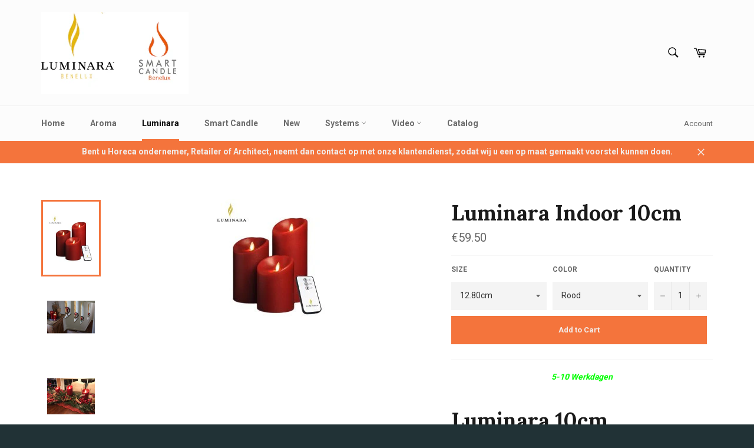

--- FILE ---
content_type: text/html; charset=utf-8
request_url: https://www.luminara-benelux.eu/collections/luminara/products/copy-of-luminara-indoor-10cm
body_size: 19964
content:
<!doctype html>
<!--[if IE 9]> <html class="ie9 no-js" lang="en"> <![endif]-->
<!--[if (gt IE 9)|!(IE)]><!--> <html class="no-js" lang="en"> <!--<![endif]-->
<head>

  <meta charset="utf-8">
  <meta http-equiv="X-UA-Compatible" content="IE=edge,chrome=1">
  <meta name="viewport" content="width=device-width,initial-scale=1">
  <meta name="theme-color" content="#fcfcfc">

  
    <link rel="shortcut icon" href="//www.luminara-benelux.eu/cdn/shop/files/fe133807b2512dcd0da3abd967d86373_400x400_c7b301fb-6866-4a4d-a9ae-a5f6f3db7ffb_32x32.png?v=1613157959" type="image/png">
  

  <link rel="canonical" href="https://www.luminara-benelux.eu/products/copy-of-luminara-indoor-10cm">
  <title>
  Luminara Indoor 10cm
  </title>

  
    <meta name="description" content="5-10 Werkdagen Luminara 10cm Stompkaars Authentieke wax Verkrijgbaar in Ivoor en Rood Verkrijgbaar in verschillende hoogtes: 12.80cm, 17.80cm, 22.80cm Diameter: 10cm 5 uur op / 19 uur Timer 500 Branduur met 2 D batterijen (niet bijgeleverd) Afstandsbediening (niet bijgeleverd) Luminara 10cm Bougie de pilier Cire vérita">
  

  <!-- /snippets/social-meta-tags.liquid --><meta property="og:site_name" content="Luminara">
<meta property="og:url" content="https://www.luminara-benelux.eu/products/copy-of-luminara-indoor-10cm">
<meta property="og:title" content="Luminara Indoor 10cm">
<meta property="og:type" content="product">
<meta property="og:description" content="5-10 Werkdagen Luminara 10cm Stompkaars Authentieke wax Verkrijgbaar in Ivoor en Rood Verkrijgbaar in verschillende hoogtes: 12.80cm, 17.80cm, 22.80cm Diameter: 10cm 5 uur op / 19 uur Timer 500 Branduur met 2 D batterijen (niet bijgeleverd) Afstandsbediening (niet bijgeleverd) Luminara 10cm Bougie de pilier Cire vérita"><meta property="og:price:amount" content="59.50">
  <meta property="og:price:currency" content="EUR"><meta property="og:image" content="http://www.luminara-benelux.eu/cdn/shop/products/pack-3-Bougies-rouge-10cm-luminara_s_7848a24c-1faa-4737-abc2-20ac16524095_1024x1024.jpg?v=1485603899"><meta property="og:image" content="http://www.luminara-benelux.eu/cdn/shop/products/HolidayStairs_4cf2ed3f-6d12-40c7-a685-0f2c2f425956_1024x1024.jpg?v=1485603899"><meta property="og:image" content="http://www.luminara-benelux.eu/cdn/shop/products/15203135_1890198121199817_5145319478561468257_n_fd1a7218-1a85-4859-9972-82141d1417d4_1024x1024.jpg?v=1485603899">
<meta property="og:image:secure_url" content="https://www.luminara-benelux.eu/cdn/shop/products/pack-3-Bougies-rouge-10cm-luminara_s_7848a24c-1faa-4737-abc2-20ac16524095_1024x1024.jpg?v=1485603899"><meta property="og:image:secure_url" content="https://www.luminara-benelux.eu/cdn/shop/products/HolidayStairs_4cf2ed3f-6d12-40c7-a685-0f2c2f425956_1024x1024.jpg?v=1485603899"><meta property="og:image:secure_url" content="https://www.luminara-benelux.eu/cdn/shop/products/15203135_1890198121199817_5145319478561468257_n_fd1a7218-1a85-4859-9972-82141d1417d4_1024x1024.jpg?v=1485603899">


<meta name="twitter:card" content="summary_large_image">
<meta name="twitter:title" content="Luminara Indoor 10cm">
<meta name="twitter:description" content="5-10 Werkdagen Luminara 10cm Stompkaars Authentieke wax Verkrijgbaar in Ivoor en Rood Verkrijgbaar in verschillende hoogtes: 12.80cm, 17.80cm, 22.80cm Diameter: 10cm 5 uur op / 19 uur Timer 500 Branduur met 2 D batterijen (niet bijgeleverd) Afstandsbediening (niet bijgeleverd) Luminara 10cm Bougie de pilier Cire vérita">


  <script>
    document.documentElement.className = document.documentElement.className.replace('no-js', 'js');
  </script>

  <link href="//www.luminara-benelux.eu/cdn/shop/t/5/assets/theme.scss.css?v=10934694790517034831674767422" rel="stylesheet" type="text/css" media="all" />
  
  
  
  <link href="//fonts.googleapis.com/css?family=Roboto:400,700" rel="stylesheet" type="text/css" media="all" />


  
    
    
    <link href="//fonts.googleapis.com/css?family=Lora:400,700" rel="stylesheet" type="text/css" media="all" />
  



  <script>
    window.theme = window.theme || {};

    theme.strings = {
      stockAvailable: "1 available",
      addToCart: "Add to Cart",
      soldOut: "Sold Out",
      unavailable: "Unavailable",
      noStockAvailable: "The item could not be added to your cart because there are not enough in stock.",
      willNotShipUntil: "Will not ship until [date]",
      willBeInStockAfter: "Will be in stock after [date]",
      totalCartDiscount: "You're saving [savings]"
    };
  </script>

  

  <!--[if (gt IE 9)|!(IE)]><!--><script src="//www.luminara-benelux.eu/cdn/shop/t/5/assets/vendor.js?v=106113801271224781871485171402" defer="defer"></script><!--<![endif]-->
  <!--[if lt IE 9]><script src="//www.luminara-benelux.eu/cdn/shop/t/5/assets/vendor.js?v=106113801271224781871485171402"></script><![endif]-->

  
    <script>
      window.theme = window.theme || {};
      theme.moneyFormat = "€{{amount}}";
    </script>
  

  <!--[if (gt IE 9)|!(IE)]><!--><script src="//www.luminara-benelux.eu/cdn/shop/t/5/assets/theme.js?v=60391446684648205121488403444" defer="defer"></script><!--<![endif]-->
  <!--[if lte IE 9]><script src="//www.luminara-benelux.eu/cdn/shop/t/5/assets/theme.js?v=60391446684648205121488403444"></script><![endif]-->

  <script>window.performance && window.performance.mark && window.performance.mark('shopify.content_for_header.start');</script><meta id="shopify-digital-wallet" name="shopify-digital-wallet" content="/10337843/digital_wallets/dialog">
<meta name="shopify-checkout-api-token" content="faba126d4a38dc5877a6023f38f64a04">
<meta id="in-context-paypal-metadata" data-shop-id="10337843" data-venmo-supported="false" data-environment="production" data-locale="en_US" data-paypal-v4="true" data-currency="EUR">
<link rel="alternate" type="application/json+oembed" href="https://www.luminara-benelux.eu/products/copy-of-luminara-indoor-10cm.oembed">
<script async="async" src="/checkouts/internal/preloads.js?locale=en-BE"></script>
<script id="shopify-features" type="application/json">{"accessToken":"faba126d4a38dc5877a6023f38f64a04","betas":["rich-media-storefront-analytics"],"domain":"www.luminara-benelux.eu","predictiveSearch":true,"shopId":10337843,"locale":"en"}</script>
<script>var Shopify = Shopify || {};
Shopify.shop = "stripes-dots.myshopify.com";
Shopify.locale = "en";
Shopify.currency = {"active":"EUR","rate":"1.0"};
Shopify.country = "BE";
Shopify.theme = {"name":"Venture","id":175677060,"schema_name":"Venture","schema_version":"2.0.5","theme_store_id":775,"role":"main"};
Shopify.theme.handle = "null";
Shopify.theme.style = {"id":null,"handle":null};
Shopify.cdnHost = "www.luminara-benelux.eu/cdn";
Shopify.routes = Shopify.routes || {};
Shopify.routes.root = "/";</script>
<script type="module">!function(o){(o.Shopify=o.Shopify||{}).modules=!0}(window);</script>
<script>!function(o){function n(){var o=[];function n(){o.push(Array.prototype.slice.apply(arguments))}return n.q=o,n}var t=o.Shopify=o.Shopify||{};t.loadFeatures=n(),t.autoloadFeatures=n()}(window);</script>
<script id="shop-js-analytics" type="application/json">{"pageType":"product"}</script>
<script defer="defer" async type="module" src="//www.luminara-benelux.eu/cdn/shopifycloud/shop-js/modules/v2/client.init-shop-cart-sync_Bc8-qrdt.en.esm.js"></script>
<script defer="defer" async type="module" src="//www.luminara-benelux.eu/cdn/shopifycloud/shop-js/modules/v2/chunk.common_CmNk3qlo.esm.js"></script>
<script type="module">
  await import("//www.luminara-benelux.eu/cdn/shopifycloud/shop-js/modules/v2/client.init-shop-cart-sync_Bc8-qrdt.en.esm.js");
await import("//www.luminara-benelux.eu/cdn/shopifycloud/shop-js/modules/v2/chunk.common_CmNk3qlo.esm.js");

  window.Shopify.SignInWithShop?.initShopCartSync?.({"fedCMEnabled":true,"windoidEnabled":true});

</script>
<script>(function() {
  var isLoaded = false;
  function asyncLoad() {
    if (isLoaded) return;
    isLoaded = true;
    var urls = ["https:\/\/chimpstatic.com\/mcjs-connected\/js\/users\/91df195c13ec1d2014d0906cf\/9b5ab01d15f278ab028f23f32.js?shop=stripes-dots.myshopify.com"];
    for (var i = 0; i < urls.length; i++) {
      var s = document.createElement('script');
      s.type = 'text/javascript';
      s.async = true;
      s.src = urls[i];
      var x = document.getElementsByTagName('script')[0];
      x.parentNode.insertBefore(s, x);
    }
  };
  if(window.attachEvent) {
    window.attachEvent('onload', asyncLoad);
  } else {
    window.addEventListener('load', asyncLoad, false);
  }
})();</script>
<script id="__st">var __st={"a":10337843,"offset":3600,"reqid":"78ef5f71-ed20-4650-9dc3-6b2e8215ec4f-1762098154","pageurl":"www.luminara-benelux.eu\/collections\/luminara\/products\/copy-of-luminara-indoor-10cm","u":"3c05300f690d","p":"product","rtyp":"product","rid":9794429316};</script>
<script>window.ShopifyPaypalV4VisibilityTracking = true;</script>
<script id="captcha-bootstrap">!function(){'use strict';const t='contact',e='account',n='new_comment',o=[[t,t],['blogs',n],['comments',n],[t,'customer']],c=[[e,'customer_login'],[e,'guest_login'],[e,'recover_customer_password'],[e,'create_customer']],r=t=>t.map((([t,e])=>`form[action*='/${t}']:not([data-nocaptcha='true']) input[name='form_type'][value='${e}']`)).join(','),a=t=>()=>t?[...document.querySelectorAll(t)].map((t=>t.form)):[];function s(){const t=[...o],e=r(t);return a(e)}const i='password',u='form_key',d=['recaptcha-v3-token','g-recaptcha-response','h-captcha-response',i],f=()=>{try{return window.sessionStorage}catch{return}},m='__shopify_v',_=t=>t.elements[u];function p(t,e,n=!1){try{const o=window.sessionStorage,c=JSON.parse(o.getItem(e)),{data:r}=function(t){const{data:e,action:n}=t;return t[m]||n?{data:e,action:n}:{data:t,action:n}}(c);for(const[e,n]of Object.entries(r))t.elements[e]&&(t.elements[e].value=n);n&&o.removeItem(e)}catch(o){console.error('form repopulation failed',{error:o})}}const l='form_type',E='cptcha';function T(t){t.dataset[E]=!0}const w=window,h=w.document,L='Shopify',v='ce_forms',y='captcha';let A=!1;((t,e)=>{const n=(g='f06e6c50-85a8-45c8-87d0-21a2b65856fe',I='https://cdn.shopify.com/shopifycloud/storefront-forms-hcaptcha/ce_storefront_forms_captcha_hcaptcha.v1.5.2.iife.js',D={infoText:'Protected by hCaptcha',privacyText:'Privacy',termsText:'Terms'},(t,e,n)=>{const o=w[L][v],c=o.bindForm;if(c)return c(t,g,e,D).then(n);var r;o.q.push([[t,g,e,D],n]),r=I,A||(h.body.append(Object.assign(h.createElement('script'),{id:'captcha-provider',async:!0,src:r})),A=!0)});var g,I,D;w[L]=w[L]||{},w[L][v]=w[L][v]||{},w[L][v].q=[],w[L][y]=w[L][y]||{},w[L][y].protect=function(t,e){n(t,void 0,e),T(t)},Object.freeze(w[L][y]),function(t,e,n,w,h,L){const[v,y,A,g]=function(t,e,n){const i=e?o:[],u=t?c:[],d=[...i,...u],f=r(d),m=r(i),_=r(d.filter((([t,e])=>n.includes(e))));return[a(f),a(m),a(_),s()]}(w,h,L),I=t=>{const e=t.target;return e instanceof HTMLFormElement?e:e&&e.form},D=t=>v().includes(t);t.addEventListener('submit',(t=>{const e=I(t);if(!e)return;const n=D(e)&&!e.dataset.hcaptchaBound&&!e.dataset.recaptchaBound,o=_(e),c=g().includes(e)&&(!o||!o.value);(n||c)&&t.preventDefault(),c&&!n&&(function(t){try{if(!f())return;!function(t){const e=f();if(!e)return;const n=_(t);if(!n)return;const o=n.value;o&&e.removeItem(o)}(t);const e=Array.from(Array(32),(()=>Math.random().toString(36)[2])).join('');!function(t,e){_(t)||t.append(Object.assign(document.createElement('input'),{type:'hidden',name:u})),t.elements[u].value=e}(t,e),function(t,e){const n=f();if(!n)return;const o=[...t.querySelectorAll(`input[type='${i}']`)].map((({name:t})=>t)),c=[...d,...o],r={};for(const[a,s]of new FormData(t).entries())c.includes(a)||(r[a]=s);n.setItem(e,JSON.stringify({[m]:1,action:t.action,data:r}))}(t,e)}catch(e){console.error('failed to persist form',e)}}(e),e.submit())}));const S=(t,e)=>{t&&!t.dataset[E]&&(n(t,e.some((e=>e===t))),T(t))};for(const o of['focusin','change'])t.addEventListener(o,(t=>{const e=I(t);D(e)&&S(e,y())}));const B=e.get('form_key'),M=e.get(l),P=B&&M;t.addEventListener('DOMContentLoaded',(()=>{const t=y();if(P)for(const e of t)e.elements[l].value===M&&p(e,B);[...new Set([...A(),...v().filter((t=>'true'===t.dataset.shopifyCaptcha))])].forEach((e=>S(e,t)))}))}(h,new URLSearchParams(w.location.search),n,t,e,['guest_login'])})(!0,!0)}();</script>
<script integrity="sha256-52AcMU7V7pcBOXWImdc/TAGTFKeNjmkeM1Pvks/DTgc=" data-source-attribution="shopify.loadfeatures" defer="defer" src="//www.luminara-benelux.eu/cdn/shopifycloud/storefront/assets/storefront/load_feature-81c60534.js" crossorigin="anonymous"></script>
<script data-source-attribution="shopify.dynamic_checkout.dynamic.init">var Shopify=Shopify||{};Shopify.PaymentButton=Shopify.PaymentButton||{isStorefrontPortableWallets:!0,init:function(){window.Shopify.PaymentButton.init=function(){};var t=document.createElement("script");t.src="https://www.luminara-benelux.eu/cdn/shopifycloud/portable-wallets/latest/portable-wallets.en.js",t.type="module",document.head.appendChild(t)}};
</script>
<script data-source-attribution="shopify.dynamic_checkout.buyer_consent">
  function portableWalletsHideBuyerConsent(e){var t=document.getElementById("shopify-buyer-consent"),n=document.getElementById("shopify-subscription-policy-button");t&&n&&(t.classList.add("hidden"),t.setAttribute("aria-hidden","true"),n.removeEventListener("click",e))}function portableWalletsShowBuyerConsent(e){var t=document.getElementById("shopify-buyer-consent"),n=document.getElementById("shopify-subscription-policy-button");t&&n&&(t.classList.remove("hidden"),t.removeAttribute("aria-hidden"),n.addEventListener("click",e))}window.Shopify?.PaymentButton&&(window.Shopify.PaymentButton.hideBuyerConsent=portableWalletsHideBuyerConsent,window.Shopify.PaymentButton.showBuyerConsent=portableWalletsShowBuyerConsent);
</script>
<script data-source-attribution="shopify.dynamic_checkout.cart.bootstrap">document.addEventListener("DOMContentLoaded",(function(){function t(){return document.querySelector("shopify-accelerated-checkout-cart, shopify-accelerated-checkout")}if(t())Shopify.PaymentButton.init();else{new MutationObserver((function(e,n){t()&&(Shopify.PaymentButton.init(),n.disconnect())})).observe(document.body,{childList:!0,subtree:!0})}}));
</script>
<link id="shopify-accelerated-checkout-styles" rel="stylesheet" media="screen" href="https://www.luminara-benelux.eu/cdn/shopifycloud/portable-wallets/latest/accelerated-checkout-backwards-compat.css" crossorigin="anonymous">
<style id="shopify-accelerated-checkout-cart">
        #shopify-buyer-consent {
  margin-top: 1em;
  display: inline-block;
  width: 100%;
}

#shopify-buyer-consent.hidden {
  display: none;
}

#shopify-subscription-policy-button {
  background: none;
  border: none;
  padding: 0;
  text-decoration: underline;
  font-size: inherit;
  cursor: pointer;
}

#shopify-subscription-policy-button::before {
  box-shadow: none;
}

      </style>

<script>window.performance && window.performance.mark && window.performance.mark('shopify.content_for_header.end');</script>
<link href="https://monorail-edge.shopifysvc.com" rel="dns-prefetch">
<script>(function(){if ("sendBeacon" in navigator && "performance" in window) {try {var session_token_from_headers = performance.getEntriesByType('navigation')[0].serverTiming.find(x => x.name == '_s').description;} catch {var session_token_from_headers = undefined;}var session_cookie_matches = document.cookie.match(/_shopify_s=([^;]*)/);var session_token_from_cookie = session_cookie_matches && session_cookie_matches.length === 2 ? session_cookie_matches[1] : "";var session_token = session_token_from_headers || session_token_from_cookie || "";function handle_abandonment_event(e) {var entries = performance.getEntries().filter(function(entry) {return /monorail-edge.shopifysvc.com/.test(entry.name);});if (!window.abandonment_tracked && entries.length === 0) {window.abandonment_tracked = true;var currentMs = Date.now();var navigation_start = performance.timing.navigationStart;var payload = {shop_id: 10337843,url: window.location.href,navigation_start,duration: currentMs - navigation_start,session_token,page_type: "product"};window.navigator.sendBeacon("https://monorail-edge.shopifysvc.com/v1/produce", JSON.stringify({schema_id: "online_store_buyer_site_abandonment/1.1",payload: payload,metadata: {event_created_at_ms: currentMs,event_sent_at_ms: currentMs}}));}}window.addEventListener('pagehide', handle_abandonment_event);}}());</script>
<script id="web-pixels-manager-setup">(function e(e,d,r,n,o){if(void 0===o&&(o={}),!Boolean(null===(a=null===(i=window.Shopify)||void 0===i?void 0:i.analytics)||void 0===a?void 0:a.replayQueue)){var i,a;window.Shopify=window.Shopify||{};var t=window.Shopify;t.analytics=t.analytics||{};var s=t.analytics;s.replayQueue=[],s.publish=function(e,d,r){return s.replayQueue.push([e,d,r]),!0};try{self.performance.mark("wpm:start")}catch(e){}var l=function(){var e={modern:/Edge?\/(1{2}[4-9]|1[2-9]\d|[2-9]\d{2}|\d{4,})\.\d+(\.\d+|)|Firefox\/(1{2}[4-9]|1[2-9]\d|[2-9]\d{2}|\d{4,})\.\d+(\.\d+|)|Chrom(ium|e)\/(9{2}|\d{3,})\.\d+(\.\d+|)|(Maci|X1{2}).+ Version\/(15\.\d+|(1[6-9]|[2-9]\d|\d{3,})\.\d+)([,.]\d+|)( \(\w+\)|)( Mobile\/\w+|) Safari\/|Chrome.+OPR\/(9{2}|\d{3,})\.\d+\.\d+|(CPU[ +]OS|iPhone[ +]OS|CPU[ +]iPhone|CPU IPhone OS|CPU iPad OS)[ +]+(15[._]\d+|(1[6-9]|[2-9]\d|\d{3,})[._]\d+)([._]\d+|)|Android:?[ /-](13[3-9]|1[4-9]\d|[2-9]\d{2}|\d{4,})(\.\d+|)(\.\d+|)|Android.+Firefox\/(13[5-9]|1[4-9]\d|[2-9]\d{2}|\d{4,})\.\d+(\.\d+|)|Android.+Chrom(ium|e)\/(13[3-9]|1[4-9]\d|[2-9]\d{2}|\d{4,})\.\d+(\.\d+|)|SamsungBrowser\/([2-9]\d|\d{3,})\.\d+/,legacy:/Edge?\/(1[6-9]|[2-9]\d|\d{3,})\.\d+(\.\d+|)|Firefox\/(5[4-9]|[6-9]\d|\d{3,})\.\d+(\.\d+|)|Chrom(ium|e)\/(5[1-9]|[6-9]\d|\d{3,})\.\d+(\.\d+|)([\d.]+$|.*Safari\/(?![\d.]+ Edge\/[\d.]+$))|(Maci|X1{2}).+ Version\/(10\.\d+|(1[1-9]|[2-9]\d|\d{3,})\.\d+)([,.]\d+|)( \(\w+\)|)( Mobile\/\w+|) Safari\/|Chrome.+OPR\/(3[89]|[4-9]\d|\d{3,})\.\d+\.\d+|(CPU[ +]OS|iPhone[ +]OS|CPU[ +]iPhone|CPU IPhone OS|CPU iPad OS)[ +]+(10[._]\d+|(1[1-9]|[2-9]\d|\d{3,})[._]\d+)([._]\d+|)|Android:?[ /-](13[3-9]|1[4-9]\d|[2-9]\d{2}|\d{4,})(\.\d+|)(\.\d+|)|Mobile Safari.+OPR\/([89]\d|\d{3,})\.\d+\.\d+|Android.+Firefox\/(13[5-9]|1[4-9]\d|[2-9]\d{2}|\d{4,})\.\d+(\.\d+|)|Android.+Chrom(ium|e)\/(13[3-9]|1[4-9]\d|[2-9]\d{2}|\d{4,})\.\d+(\.\d+|)|Android.+(UC? ?Browser|UCWEB|U3)[ /]?(15\.([5-9]|\d{2,})|(1[6-9]|[2-9]\d|\d{3,})\.\d+)\.\d+|SamsungBrowser\/(5\.\d+|([6-9]|\d{2,})\.\d+)|Android.+MQ{2}Browser\/(14(\.(9|\d{2,})|)|(1[5-9]|[2-9]\d|\d{3,})(\.\d+|))(\.\d+|)|K[Aa][Ii]OS\/(3\.\d+|([4-9]|\d{2,})\.\d+)(\.\d+|)/},d=e.modern,r=e.legacy,n=navigator.userAgent;return n.match(d)?"modern":n.match(r)?"legacy":"unknown"}(),u="modern"===l?"modern":"legacy",c=(null!=n?n:{modern:"",legacy:""})[u],f=function(e){return[e.baseUrl,"/wpm","/b",e.hashVersion,"modern"===e.buildTarget?"m":"l",".js"].join("")}({baseUrl:d,hashVersion:r,buildTarget:u}),m=function(e){var d=e.version,r=e.bundleTarget,n=e.surface,o=e.pageUrl,i=e.monorailEndpoint;return{emit:function(e){var a=e.status,t=e.errorMsg,s=(new Date).getTime(),l=JSON.stringify({metadata:{event_sent_at_ms:s},events:[{schema_id:"web_pixels_manager_load/3.1",payload:{version:d,bundle_target:r,page_url:o,status:a,surface:n,error_msg:t},metadata:{event_created_at_ms:s}}]});if(!i)return console&&console.warn&&console.warn("[Web Pixels Manager] No Monorail endpoint provided, skipping logging."),!1;try{return self.navigator.sendBeacon.bind(self.navigator)(i,l)}catch(e){}var u=new XMLHttpRequest;try{return u.open("POST",i,!0),u.setRequestHeader("Content-Type","text/plain"),u.send(l),!0}catch(e){return console&&console.warn&&console.warn("[Web Pixels Manager] Got an unhandled error while logging to Monorail."),!1}}}}({version:r,bundleTarget:l,surface:e.surface,pageUrl:self.location.href,monorailEndpoint:e.monorailEndpoint});try{o.browserTarget=l,function(e){var d=e.src,r=e.async,n=void 0===r||r,o=e.onload,i=e.onerror,a=e.sri,t=e.scriptDataAttributes,s=void 0===t?{}:t,l=document.createElement("script"),u=document.querySelector("head"),c=document.querySelector("body");if(l.async=n,l.src=d,a&&(l.integrity=a,l.crossOrigin="anonymous"),s)for(var f in s)if(Object.prototype.hasOwnProperty.call(s,f))try{l.dataset[f]=s[f]}catch(e){}if(o&&l.addEventListener("load",o),i&&l.addEventListener("error",i),u)u.appendChild(l);else{if(!c)throw new Error("Did not find a head or body element to append the script");c.appendChild(l)}}({src:f,async:!0,onload:function(){if(!function(){var e,d;return Boolean(null===(d=null===(e=window.Shopify)||void 0===e?void 0:e.analytics)||void 0===d?void 0:d.initialized)}()){var d=window.webPixelsManager.init(e)||void 0;if(d){var r=window.Shopify.analytics;r.replayQueue.forEach((function(e){var r=e[0],n=e[1],o=e[2];d.publishCustomEvent(r,n,o)})),r.replayQueue=[],r.publish=d.publishCustomEvent,r.visitor=d.visitor,r.initialized=!0}}},onerror:function(){return m.emit({status:"failed",errorMsg:"".concat(f," has failed to load")})},sri:function(e){var d=/^sha384-[A-Za-z0-9+/=]+$/;return"string"==typeof e&&d.test(e)}(c)?c:"",scriptDataAttributes:o}),m.emit({status:"loading"})}catch(e){m.emit({status:"failed",errorMsg:(null==e?void 0:e.message)||"Unknown error"})}}})({shopId: 10337843,storefrontBaseUrl: "https://www.luminara-benelux.eu",extensionsBaseUrl: "https://extensions.shopifycdn.com/cdn/shopifycloud/web-pixels-manager",monorailEndpoint: "https://monorail-edge.shopifysvc.com/unstable/produce_batch",surface: "storefront-renderer",enabledBetaFlags: ["2dca8a86"],webPixelsConfigList: [{"id":"shopify-app-pixel","configuration":"{}","eventPayloadVersion":"v1","runtimeContext":"STRICT","scriptVersion":"0450","apiClientId":"shopify-pixel","type":"APP","privacyPurposes":["ANALYTICS","MARKETING"]},{"id":"shopify-custom-pixel","eventPayloadVersion":"v1","runtimeContext":"LAX","scriptVersion":"0450","apiClientId":"shopify-pixel","type":"CUSTOM","privacyPurposes":["ANALYTICS","MARKETING"]}],isMerchantRequest: false,initData: {"shop":{"name":"Luminara","paymentSettings":{"currencyCode":"EUR"},"myshopifyDomain":"stripes-dots.myshopify.com","countryCode":"BE","storefrontUrl":"https:\/\/www.luminara-benelux.eu"},"customer":null,"cart":null,"checkout":null,"productVariants":[{"price":{"amount":59.5,"currencyCode":"EUR"},"product":{"title":"Luminara Indoor 10cm","vendor":"Stripes \u0026 Dots","id":"9794429316","untranslatedTitle":"Luminara Indoor 10cm","url":"\/products\/copy-of-luminara-indoor-10cm","type":"Indoor"},"id":"34027233220","image":{"src":"\/\/www.luminara-benelux.eu\/cdn\/shop\/products\/pack-3-Bougies-rouge-10cm-luminara_s_7848a24c-1faa-4737-abc2-20ac16524095.jpg?v=1485603899"},"sku":"","title":"12.80cm \/ Rood","untranslatedTitle":"12.80cm \/ Rood"},{"price":{"amount":66.0,"currencyCode":"EUR"},"product":{"title":"Luminara Indoor 10cm","vendor":"Stripes \u0026 Dots","id":"9794429316","untranslatedTitle":"Luminara Indoor 10cm","url":"\/products\/copy-of-luminara-indoor-10cm","type":"Indoor"},"id":"34027233348","image":{"src":"\/\/www.luminara-benelux.eu\/cdn\/shop\/products\/pack-3-Bougies-rouge-10cm-luminara_s_7848a24c-1faa-4737-abc2-20ac16524095.jpg?v=1485603899"},"sku":"","title":"17.80cm \/ Rood","untranslatedTitle":"17.80cm \/ Rood"},{"price":{"amount":72.7,"currencyCode":"EUR"},"product":{"title":"Luminara Indoor 10cm","vendor":"Stripes \u0026 Dots","id":"9794429316","untranslatedTitle":"Luminara Indoor 10cm","url":"\/products\/copy-of-luminara-indoor-10cm","type":"Indoor"},"id":"34027233476","image":{"src":"\/\/www.luminara-benelux.eu\/cdn\/shop\/products\/pack-3-Bougies-rouge-10cm-luminara_s_7848a24c-1faa-4737-abc2-20ac16524095.jpg?v=1485603899"},"sku":"","title":"22.80cm \/ Rood","untranslatedTitle":"22.80cm \/ Rood"},{"price":{"amount":178.3,"currencyCode":"EUR"},"product":{"title":"Luminara Indoor 10cm","vendor":"Stripes \u0026 Dots","id":"9794429316","untranslatedTitle":"Luminara Indoor 10cm","url":"\/products\/copy-of-luminara-indoor-10cm","type":"Indoor"},"id":"34027233604","image":{"src":"\/\/www.luminara-benelux.eu\/cdn\/shop\/products\/pack-3-Bougies-rouge-10cm-luminara_s_7848a24c-1faa-4737-abc2-20ac16524095.jpg?v=1485603899"},"sku":"","title":"Trio \/ Rood","untranslatedTitle":"Trio \/ Rood"}],"purchasingCompany":null},},"https://www.luminara-benelux.eu/cdn","5303c62bw494ab25dp0d72f2dcm48e21f5a",{"modern":"","legacy":""},{"shopId":"10337843","storefrontBaseUrl":"https:\/\/www.luminara-benelux.eu","extensionBaseUrl":"https:\/\/extensions.shopifycdn.com\/cdn\/shopifycloud\/web-pixels-manager","surface":"storefront-renderer","enabledBetaFlags":"[\"2dca8a86\"]","isMerchantRequest":"false","hashVersion":"5303c62bw494ab25dp0d72f2dcm48e21f5a","publish":"custom","events":"[[\"page_viewed\",{}],[\"product_viewed\",{\"productVariant\":{\"price\":{\"amount\":59.5,\"currencyCode\":\"EUR\"},\"product\":{\"title\":\"Luminara Indoor 10cm\",\"vendor\":\"Stripes \u0026 Dots\",\"id\":\"9794429316\",\"untranslatedTitle\":\"Luminara Indoor 10cm\",\"url\":\"\/products\/copy-of-luminara-indoor-10cm\",\"type\":\"Indoor\"},\"id\":\"34027233220\",\"image\":{\"src\":\"\/\/www.luminara-benelux.eu\/cdn\/shop\/products\/pack-3-Bougies-rouge-10cm-luminara_s_7848a24c-1faa-4737-abc2-20ac16524095.jpg?v=1485603899\"},\"sku\":\"\",\"title\":\"12.80cm \/ Rood\",\"untranslatedTitle\":\"12.80cm \/ Rood\"}}]]"});</script><script>
  window.ShopifyAnalytics = window.ShopifyAnalytics || {};
  window.ShopifyAnalytics.meta = window.ShopifyAnalytics.meta || {};
  window.ShopifyAnalytics.meta.currency = 'EUR';
  var meta = {"product":{"id":9794429316,"gid":"gid:\/\/shopify\/Product\/9794429316","vendor":"Stripes \u0026 Dots","type":"Indoor","variants":[{"id":34027233220,"price":5950,"name":"Luminara Indoor 10cm - 12.80cm \/ Rood","public_title":"12.80cm \/ Rood","sku":""},{"id":34027233348,"price":6600,"name":"Luminara Indoor 10cm - 17.80cm \/ Rood","public_title":"17.80cm \/ Rood","sku":""},{"id":34027233476,"price":7270,"name":"Luminara Indoor 10cm - 22.80cm \/ Rood","public_title":"22.80cm \/ Rood","sku":""},{"id":34027233604,"price":17830,"name":"Luminara Indoor 10cm - Trio \/ Rood","public_title":"Trio \/ Rood","sku":""}],"remote":false},"page":{"pageType":"product","resourceType":"product","resourceId":9794429316}};
  for (var attr in meta) {
    window.ShopifyAnalytics.meta[attr] = meta[attr];
  }
</script>
<script class="analytics">
  (function () {
    var customDocumentWrite = function(content) {
      var jquery = null;

      if (window.jQuery) {
        jquery = window.jQuery;
      } else if (window.Checkout && window.Checkout.$) {
        jquery = window.Checkout.$;
      }

      if (jquery) {
        jquery('body').append(content);
      }
    };

    var hasLoggedConversion = function(token) {
      if (token) {
        return document.cookie.indexOf('loggedConversion=' + token) !== -1;
      }
      return false;
    }

    var setCookieIfConversion = function(token) {
      if (token) {
        var twoMonthsFromNow = new Date(Date.now());
        twoMonthsFromNow.setMonth(twoMonthsFromNow.getMonth() + 2);

        document.cookie = 'loggedConversion=' + token + '; expires=' + twoMonthsFromNow;
      }
    }

    var trekkie = window.ShopifyAnalytics.lib = window.trekkie = window.trekkie || [];
    if (trekkie.integrations) {
      return;
    }
    trekkie.methods = [
      'identify',
      'page',
      'ready',
      'track',
      'trackForm',
      'trackLink'
    ];
    trekkie.factory = function(method) {
      return function() {
        var args = Array.prototype.slice.call(arguments);
        args.unshift(method);
        trekkie.push(args);
        return trekkie;
      };
    };
    for (var i = 0; i < trekkie.methods.length; i++) {
      var key = trekkie.methods[i];
      trekkie[key] = trekkie.factory(key);
    }
    trekkie.load = function(config) {
      trekkie.config = config || {};
      trekkie.config.initialDocumentCookie = document.cookie;
      var first = document.getElementsByTagName('script')[0];
      var script = document.createElement('script');
      script.type = 'text/javascript';
      script.onerror = function(e) {
        var scriptFallback = document.createElement('script');
        scriptFallback.type = 'text/javascript';
        scriptFallback.onerror = function(error) {
                var Monorail = {
      produce: function produce(monorailDomain, schemaId, payload) {
        var currentMs = new Date().getTime();
        var event = {
          schema_id: schemaId,
          payload: payload,
          metadata: {
            event_created_at_ms: currentMs,
            event_sent_at_ms: currentMs
          }
        };
        return Monorail.sendRequest("https://" + monorailDomain + "/v1/produce", JSON.stringify(event));
      },
      sendRequest: function sendRequest(endpointUrl, payload) {
        // Try the sendBeacon API
        if (window && window.navigator && typeof window.navigator.sendBeacon === 'function' && typeof window.Blob === 'function' && !Monorail.isIos12()) {
          var blobData = new window.Blob([payload], {
            type: 'text/plain'
          });

          if (window.navigator.sendBeacon(endpointUrl, blobData)) {
            return true;
          } // sendBeacon was not successful

        } // XHR beacon

        var xhr = new XMLHttpRequest();

        try {
          xhr.open('POST', endpointUrl);
          xhr.setRequestHeader('Content-Type', 'text/plain');
          xhr.send(payload);
        } catch (e) {
          console.log(e);
        }

        return false;
      },
      isIos12: function isIos12() {
        return window.navigator.userAgent.lastIndexOf('iPhone; CPU iPhone OS 12_') !== -1 || window.navigator.userAgent.lastIndexOf('iPad; CPU OS 12_') !== -1;
      }
    };
    Monorail.produce('monorail-edge.shopifysvc.com',
      'trekkie_storefront_load_errors/1.1',
      {shop_id: 10337843,
      theme_id: 175677060,
      app_name: "storefront",
      context_url: window.location.href,
      source_url: "//www.luminara-benelux.eu/cdn/s/trekkie.storefront.5ad93876886aa0a32f5bade9f25632a26c6f183a.min.js"});

        };
        scriptFallback.async = true;
        scriptFallback.src = '//www.luminara-benelux.eu/cdn/s/trekkie.storefront.5ad93876886aa0a32f5bade9f25632a26c6f183a.min.js';
        first.parentNode.insertBefore(scriptFallback, first);
      };
      script.async = true;
      script.src = '//www.luminara-benelux.eu/cdn/s/trekkie.storefront.5ad93876886aa0a32f5bade9f25632a26c6f183a.min.js';
      first.parentNode.insertBefore(script, first);
    };
    trekkie.load(
      {"Trekkie":{"appName":"storefront","development":false,"defaultAttributes":{"shopId":10337843,"isMerchantRequest":null,"themeId":175677060,"themeCityHash":"13875396575734926223","contentLanguage":"en","currency":"EUR","eventMetadataId":"2ffb75ba-d267-441f-869c-7fd8b09f1a0a"},"isServerSideCookieWritingEnabled":true,"monorailRegion":"shop_domain","enabledBetaFlags":["f0df213a"]},"Session Attribution":{},"S2S":{"facebookCapiEnabled":false,"source":"trekkie-storefront-renderer","apiClientId":580111}}
    );

    var loaded = false;
    trekkie.ready(function() {
      if (loaded) return;
      loaded = true;

      window.ShopifyAnalytics.lib = window.trekkie;

      var originalDocumentWrite = document.write;
      document.write = customDocumentWrite;
      try { window.ShopifyAnalytics.merchantGoogleAnalytics.call(this); } catch(error) {};
      document.write = originalDocumentWrite;

      window.ShopifyAnalytics.lib.page(null,{"pageType":"product","resourceType":"product","resourceId":9794429316,"shopifyEmitted":true});

      var match = window.location.pathname.match(/checkouts\/(.+)\/(thank_you|post_purchase)/)
      var token = match? match[1]: undefined;
      if (!hasLoggedConversion(token)) {
        setCookieIfConversion(token);
        window.ShopifyAnalytics.lib.track("Viewed Product",{"currency":"EUR","variantId":34027233220,"productId":9794429316,"productGid":"gid:\/\/shopify\/Product\/9794429316","name":"Luminara Indoor 10cm - 12.80cm \/ Rood","price":"59.50","sku":"","brand":"Stripes \u0026 Dots","variant":"12.80cm \/ Rood","category":"Indoor","nonInteraction":true,"remote":false},undefined,undefined,{"shopifyEmitted":true});
      window.ShopifyAnalytics.lib.track("monorail:\/\/trekkie_storefront_viewed_product\/1.1",{"currency":"EUR","variantId":34027233220,"productId":9794429316,"productGid":"gid:\/\/shopify\/Product\/9794429316","name":"Luminara Indoor 10cm - 12.80cm \/ Rood","price":"59.50","sku":"","brand":"Stripes \u0026 Dots","variant":"12.80cm \/ Rood","category":"Indoor","nonInteraction":true,"remote":false,"referer":"https:\/\/www.luminara-benelux.eu\/collections\/luminara\/products\/copy-of-luminara-indoor-10cm"});
      }
    });


        var eventsListenerScript = document.createElement('script');
        eventsListenerScript.async = true;
        eventsListenerScript.src = "//www.luminara-benelux.eu/cdn/shopifycloud/storefront/assets/shop_events_listener-b8f524ab.js";
        document.getElementsByTagName('head')[0].appendChild(eventsListenerScript);

})();</script>
  <script>
  if (!window.ga || (window.ga && typeof window.ga !== 'function')) {
    window.ga = function ga() {
      (window.ga.q = window.ga.q || []).push(arguments);
      if (window.Shopify && window.Shopify.analytics && typeof window.Shopify.analytics.publish === 'function') {
        window.Shopify.analytics.publish("ga_stub_called", {}, {sendTo: "google_osp_migration"});
      }
      console.error("Shopify's Google Analytics stub called with:", Array.from(arguments), "\nSee https://help.shopify.com/manual/promoting-marketing/pixels/pixel-migration#google for more information.");
    };
    if (window.Shopify && window.Shopify.analytics && typeof window.Shopify.analytics.publish === 'function') {
      window.Shopify.analytics.publish("ga_stub_initialized", {}, {sendTo: "google_osp_migration"});
    }
  }
</script>
<script
  defer
  src="https://www.luminara-benelux.eu/cdn/shopifycloud/perf-kit/shopify-perf-kit-2.1.1.min.js"
  data-application="storefront-renderer"
  data-shop-id="10337843"
  data-render-region="gcp-us-east1"
  data-page-type="product"
  data-theme-instance-id="175677060"
  data-theme-name="Venture"
  data-theme-version="2.0.5"
  data-monorail-region="shop_domain"
  data-resource-timing-sampling-rate="10"
  data-shs="true"
  data-shs-beacon="true"
  data-shs-export-with-fetch="true"
  data-shs-logs-sample-rate="1"
></script>
</head>

<body class="template-product" >

  <a class="in-page-link visually-hidden skip-link" href="#MainContent">
    Skip to content
  </a>

  <div id="shopify-section-header" class="shopify-section"><style>
.site-header__logo img {
  max-width: 250px;
}
</style>

<div id="NavDrawer" class="drawer drawer--left">
  <div class="drawer__inner">
    <form action="/search" method="get" class="drawer__search" role="search">
      <input type="search" name="q" placeholder="Search" aria-label="Search" class="drawer__search-input">

      <button type="submit" class="text-link drawer__search-submit">
        <svg aria-hidden="true" focusable="false" role="presentation" class="icon icon-search" viewBox="0 0 32 32"><path fill="#444" d="M21.839 18.771a10.012 10.012 0 0 0 1.57-5.39c0-5.548-4.493-10.048-10.034-10.048-5.548 0-10.041 4.499-10.041 10.048s4.493 10.048 10.034 10.048c2.012 0 3.886-.594 5.456-1.61l.455-.317 7.165 7.165 2.223-2.263-7.158-7.165.33-.468zM18.995 7.767c1.498 1.498 2.322 3.49 2.322 5.608s-.825 4.11-2.322 5.608c-1.498 1.498-3.49 2.322-5.608 2.322s-4.11-.825-5.608-2.322c-1.498-1.498-2.322-3.49-2.322-5.608s.825-4.11 2.322-5.608c1.498-1.498 3.49-2.322 5.608-2.322s4.11.825 5.608 2.322z"/></svg>
        <span class="icon__fallback-text">Search</span>
      </button>
    </form>
    <ul class="drawer__nav">
      
        
        
          <li class="drawer__nav-item">
            <a href="/" class="drawer__nav-link">Home</a>
          </li>
        
      
        
        
          <li class="drawer__nav-item">
            <a href="/collections/aroma" class="drawer__nav-link">Aroma</a>
          </li>
        
      
        
        
          <li class="drawer__nav-item">
            <a href="/collections/luminara" class="drawer__nav-link">Luminara</a>
          </li>
        
      
        
        
          <li class="drawer__nav-item">
            <a href="/collections/smart-candle" class="drawer__nav-link">Smart Candle</a>
          </li>
        
      
        
        
          <li class="drawer__nav-item">
            <a href="/collections/new-arrivals" class="drawer__nav-link">New</a>
          </li>
        
      
        
        
          <li class="drawer__nav-item">
            <div class="drawer__nav-has-sublist">
              <a href="/pages/low-voltage-system" class="drawer__nav-link" id="DrawerLabel-systems">Systems</a>
              <div class="drawer__nav-toggle">
                <button type="button" data-aria-controls="DrawerLinklist-systems" class="text-link drawer__nav-toggle-btn drawer__meganav-toggle">
                  <span class="drawer__nav-toggle--open">
                    <svg aria-hidden="true" focusable="false" role="presentation" class="icon icon-plus" viewBox="0 0 22 21"><path d="M12 11.5h9.5v-2H12V0h-2v9.5H.5v2H10V21h2v-9.5z" fill="#000" fill-rule="evenodd"/></svg>
                    <span class="icon__fallback-text">Expand menu</span>
                  </span>
                  <span class="drawer__nav-toggle--close">
                    <svg aria-hidden="true" focusable="false" role="presentation" class="icon icon--wide icon-minus" viewBox="0 0 22 3"><path fill="#000" d="M21.5.5v2H.5v-2z" fill-rule="evenodd"/></svg>
                    <span class="icon__fallback-text">Collapse menu</span>
                  </span>
                </button>
              </div>
            </div>

            <div class="meganav meganav--drawer" id="DrawerLinklist-systems" aria-labelledby="DrawerLabel-systems" role="navigation">
              <ul class="meganav__nav">
                
















<div class="grid grid--no-gutters meganav__scroller meganav__scroller--has-list">
  
    <div class="grid__item meganav__list one-fifth">

      

      

      
        
        

        

        <li>
          
          
          
          

          <a href="/pages/low-voltage-system" class="meganav__link">Low Voltage</a>
        </li>

        
        
          
          
        
          
          
        
          
          
        
          
          
        
          
          
        
      
        
        

        

        <li>
          
          
          
          

          <a href="/collections/rechargeables" class="meganav__link">Rechargeables</a>
        </li>

        
        
          
          
        
          
          
        
          
          
        
          
          
        
          
          
        
      
    </div>
  

  
</div>

              </ul>
            </div>
          </li>
        
      
        
        
          <li class="drawer__nav-item">
            <div class="drawer__nav-has-sublist">
              <a href="/pages/video" class="drawer__nav-link" id="DrawerLabel-video">Video</a>
              <div class="drawer__nav-toggle">
                <button type="button" data-aria-controls="DrawerLinklist-video" class="text-link drawer__nav-toggle-btn drawer__meganav-toggle">
                  <span class="drawer__nav-toggle--open">
                    <svg aria-hidden="true" focusable="false" role="presentation" class="icon icon-plus" viewBox="0 0 22 21"><path d="M12 11.5h9.5v-2H12V0h-2v9.5H.5v2H10V21h2v-9.5z" fill="#000" fill-rule="evenodd"/></svg>
                    <span class="icon__fallback-text">Expand menu</span>
                  </span>
                  <span class="drawer__nav-toggle--close">
                    <svg aria-hidden="true" focusable="false" role="presentation" class="icon icon--wide icon-minus" viewBox="0 0 22 3"><path fill="#000" d="M21.5.5v2H.5v-2z" fill-rule="evenodd"/></svg>
                    <span class="icon__fallback-text">Collapse menu</span>
                  </span>
                </button>
              </div>
            </div>

            <div class="meganav meganav--drawer" id="DrawerLinklist-video" aria-labelledby="DrawerLabel-video" role="navigation">
              <ul class="meganav__nav">
                
















<div class="grid grid--no-gutters meganav__scroller meganav__scroller--has-list">
  
    <div class="grid__item meganav__list one-fifth">

      

      

      
        
        

        

        <li>
          
          
          
          

          <a href="/pages/how-to-use-the-remote" class="meganav__link">Using Remote</a>
        </li>

        
        
          
          
        
          
          
        
          
          
        
          
          
        
          
          
        
      
        
        

        

        <li>
          
          
          
          

          <a href="/pages/how-to-set-the-timer" class="meganav__link">Using Timer</a>
        </li>

        
        
          
          
        
          
          
        
          
          
        
          
          
        
          
          
        
      
        
        

        

        <li>
          
          
          
          

          <a href="/pages/video" class="meganav__link">Coming Soon</a>
        </li>

        
        
          
          
        
          
          
        
          
          
        
          
          
        
          
          
        
      
        
        

        

        <li>
          
          
          
          

          <a href="/pages/how-to-use-the-aroma-diffuser" class="meganav__link">Using Aroma Diffuser</a>
        </li>

        
        
          
          
        
          
          
        
          
          
        
          
          
        
          
          
        
      
    </div>
  

  
</div>

              </ul>
            </div>
          </li>
        
      
        
        
          <li class="drawer__nav-item">
            <a href="/pages/catalog" class="drawer__nav-link">Catalog</a>
          </li>
        
      

      
        
          <li class="drawer__nav-item">
            <a href="/account/login" class="drawer__nav-link">
              Account
            </a>
          </li>
        
      
    </ul>
  </div>
</div>

<header class="site-header page-element is-moved-by-drawer" role="banner" data-section-id="header" data-section-type="header">
  <div class="site-header__upper page-width">
    <div class="grid grid--table">
      <div class="grid__item small--one-quarter medium-up--hide">
        <button type="button" class="text-link site-header__link js-drawer-open-left">
          <span class="site-header__menu-toggle--open">
            <svg aria-hidden="true" focusable="false" role="presentation" class="icon icon-hamburger" viewBox="0 0 32 32"><path fill="#444" d="M4.889 14.958h22.222v2.222H4.889v-2.222zM4.889 8.292h22.222v2.222H4.889V8.292zM4.889 21.625h22.222v2.222H4.889v-2.222z"/></svg>
          </span>
          <span class="site-header__menu-toggle--close">
            <svg aria-hidden="true" focusable="false" role="presentation" class="icon icon-close" viewBox="0 0 32 32"><path fill="#444" d="M25.313 8.55l-1.862-1.862-7.45 7.45-7.45-7.45L6.689 8.55l7.45 7.45-7.45 7.45 1.862 1.862 7.45-7.45 7.45 7.45 1.862-1.862-7.45-7.45z"/></svg>
          </span>
          <span class="icon__fallback-text">Site navigation</span>
        </button>
      </div>
      <div class="grid__item small--one-half medium-up--two-thirds small--text-center">
        
          <div class="site-header__logo h1" itemscope itemtype="http://schema.org/Organization">
        
          
            
            <a href="/" itemprop="url" class="site-header__logo-link">
              <img src="//www.luminara-benelux.eu/cdn/shop/files/logo_2017_250x.png?v=1613157485"
                   srcset="//www.luminara-benelux.eu/cdn/shop/files/logo_2017_250x.png?v=1613157485 1x, //www.luminara-benelux.eu/cdn/shop/files/logo_2017_250x@2x.png?v=1613157485 2x"
                   alt="Luminara"
                   itemprop="logo">
            </a>
          
        
          </div>
        
      </div>

      <div class="grid__item small--one-quarter medium-up--one-third text-right">
        <div id="SiteNavSearchCart">
          <form action="/search" method="get" class="site-header__search small--hide" role="search">
            
            <div class="site-header__search-inner">
              <label for="SiteNavSearch" class="visually-hidden">Search</label>
              <input type="search" name="q" id="SiteNavSearch" placeholder="Search" aria-label="Search" class="site-header__search-input">
            </div>

            <button type="submit" class="text-link site-header__link site-header__search-submit">
              <svg aria-hidden="true" focusable="false" role="presentation" class="icon icon-search" viewBox="0 0 32 32"><path fill="#444" d="M21.839 18.771a10.012 10.012 0 0 0 1.57-5.39c0-5.548-4.493-10.048-10.034-10.048-5.548 0-10.041 4.499-10.041 10.048s4.493 10.048 10.034 10.048c2.012 0 3.886-.594 5.456-1.61l.455-.317 7.165 7.165 2.223-2.263-7.158-7.165.33-.468zM18.995 7.767c1.498 1.498 2.322 3.49 2.322 5.608s-.825 4.11-2.322 5.608c-1.498 1.498-3.49 2.322-5.608 2.322s-4.11-.825-5.608-2.322c-1.498-1.498-2.322-3.49-2.322-5.608s.825-4.11 2.322-5.608c1.498-1.498 3.49-2.322 5.608-2.322s4.11.825 5.608 2.322z"/></svg>
              <span class="icon__fallback-text">Search</span>
            </button>
          </form>

          <a href="/cart" class="site-header__link site-header__cart">
            <svg aria-hidden="true" focusable="false" role="presentation" class="icon icon-cart" viewBox="0 0 31 32"><path d="M14.568 25.629c-1.222 0-2.111.889-2.111 2.111 0 1.111 1 2.111 2.111 2.111 1.222 0 2.111-.889 2.111-2.111s-.889-2.111-2.111-2.111zm10.22 0c-1.222 0-2.111.889-2.111 2.111 0 1.111 1 2.111 2.111 2.111 1.222 0 2.111-.889 2.111-2.111s-.889-2.111-2.111-2.111zm2.555-3.777H12.457L7.347 7.078c-.222-.333-.555-.667-1-.667H1.792c-.667 0-1.111.444-1.111 1s.444 1 1.111 1h3.777l5.11 14.885c.111.444.555.666 1 .666h15.663c.555 0 1.111-.444 1.111-1 0-.666-.555-1.111-1.111-1.111zm2.333-11.442l-18.44-1.555h-.111c-.555 0-.777.333-.667.889l3.222 9.22c.222.555.889 1 1.444 1h13.441c.555 0 1.111-.444 1.222-1l.778-7.443c.111-.555-.333-1.111-.889-1.111zm-2 7.443H15.568l-2.333-6.776 15.108 1.222-.666 5.554z"/></svg>
            <span class="icon__fallback-text">Cart</span>
            <span class="site-header__cart-indicator hide"></span>
          </a>
        </div>
      </div>
    </div>
  </div>

  <div id="StickNavWrapper">
    <div id="StickyBar" class="sticky">
      <nav class="nav-bar small--hide" role="navigation" id="StickyNav">
        <div class="page-width">
          <div class="grid grid--table">
            <div class="grid__item four-fifths" id="SiteNavParent">
              <button type="button" class="hide text-link site-nav__link site-nav__link--compressed js-drawer-open-left" id="SiteNavCompressed">
                <svg aria-hidden="true" focusable="false" role="presentation" class="icon icon-hamburger" viewBox="0 0 32 32"><path fill="#444" d="M4.889 14.958h22.222v2.222H4.889v-2.222zM4.889 8.292h22.222v2.222H4.889V8.292zM4.889 21.625h22.222v2.222H4.889v-2.222z"/></svg>
                <span class="site-nav__link-menu-label">Menu</span>
                <span class="icon__fallback-text">Site navigation</span>
              </button>
              <ul class="site-nav list--inline" id="SiteNav">
                
                  
                  
                  
                  
                  
                  

                  
                    <li class="site-nav__item">
                      <a href="/" class="site-nav__link">Home</a>
                    </li>
                  
                
                  
                  
                  
                  
                  
                  

                  
                    <li class="site-nav__item">
                      <a href="/collections/aroma" class="site-nav__link">Aroma</a>
                    </li>
                  
                
                  
                  
                  
                  
                  
                  

                  
                    <li class="site-nav__item site-nav--active">
                      <a href="/collections/luminara" class="site-nav__link">Luminara</a>
                    </li>
                  
                
                  
                  
                  
                  
                  
                  

                  
                    <li class="site-nav__item">
                      <a href="/collections/smart-candle" class="site-nav__link">Smart Candle</a>
                    </li>
                  
                
                  
                  
                  
                  
                  
                  

                  
                    <li class="site-nav__item">
                      <a href="/collections/new-arrivals" class="site-nav__link">New</a>
                    </li>
                  
                
                  
                  
                  
                  
                  
                  

                  
                    <li class="site-nav__item site-nav__item--no-columns" aria-haspopup="true">
                      <a href="/pages/low-voltage-system" class="site-nav__link site-nav__meganav-toggle" id="SiteNavLabel-systems" data-aria-controls="SiteNavLinklist-systems">Systems
                        <svg aria-hidden="true" focusable="false" role="presentation" class="icon icon-arrow-down" viewBox="0 0 32 32"><path fill="#444" d="M26.984 8.5l1.516 1.617L16 23.5 3.5 10.117 5.008 8.5 16 20.258z"/></svg>
                      </a>

                      <div class="site-nav__dropdown meganav" id="SiteNavLinklist-systems" aria-labelledby="SiteNavLabel-systems" role="navigation">
                        <ul class="meganav__nav page-width">
                          
















<div class="grid grid--no-gutters meganav__scroller--has-list">
  
    <div class="grid__item meganav__list one-fifth">

      

      

      
        
        

        

        <li>
          
          
          
          

          <a href="/pages/low-voltage-system" class="meganav__link">Low Voltage</a>
        </li>

        
        
          
          
        
          
          
        
          
          
        
          
          
        
          
          
        
      
        
        

        

        <li>
          
          
          
          

          <a href="/collections/rechargeables" class="meganav__link">Rechargeables</a>
        </li>

        
        
          
          
        
          
          
        
          
          
        
          
          
        
          
          
        
      
    </div>
  

  
</div>

                        </ul>
                      </div>
                    </li>
                  
                
                  
                  
                  
                  
                  
                  

                  
                    <li class="site-nav__item site-nav__item--no-columns" aria-haspopup="true">
                      <a href="/pages/video" class="site-nav__link site-nav__meganav-toggle" id="SiteNavLabel-video" data-aria-controls="SiteNavLinklist-video">Video
                        <svg aria-hidden="true" focusable="false" role="presentation" class="icon icon-arrow-down" viewBox="0 0 32 32"><path fill="#444" d="M26.984 8.5l1.516 1.617L16 23.5 3.5 10.117 5.008 8.5 16 20.258z"/></svg>
                      </a>

                      <div class="site-nav__dropdown meganav" id="SiteNavLinklist-video" aria-labelledby="SiteNavLabel-video" role="navigation">
                        <ul class="meganav__nav page-width">
                          
















<div class="grid grid--no-gutters meganav__scroller--has-list">
  
    <div class="grid__item meganav__list one-fifth">

      

      

      
        
        

        

        <li>
          
          
          
          

          <a href="/pages/how-to-use-the-remote" class="meganav__link">Using Remote</a>
        </li>

        
        
          
          
        
          
          
        
          
          
        
          
          
        
          
          
        
      
        
        

        

        <li>
          
          
          
          

          <a href="/pages/how-to-set-the-timer" class="meganav__link">Using Timer</a>
        </li>

        
        
          
          
        
          
          
        
          
          
        
          
          
        
          
          
        
      
        
        

        

        <li>
          
          
          
          

          <a href="/pages/video" class="meganav__link">Coming Soon</a>
        </li>

        
        
          
          
        
          
          
        
          
          
        
          
          
        
          
          
        
      
        
        

        

        <li>
          
          
          
          

          <a href="/pages/how-to-use-the-aroma-diffuser" class="meganav__link">Using Aroma Diffuser</a>
        </li>

        
        
          
          
        
          
          
        
          
          
        
          
          
        
          
          
        
      
    </div>
  

  
</div>

                        </ul>
                      </div>
                    </li>
                  
                
                  
                  
                  
                  
                  
                  

                  
                    <li class="site-nav__item">
                      <a href="/pages/catalog" class="site-nav__link">Catalog</a>
                    </li>
                  
                
              </ul>
            </div>
            <div class="grid__item one-fifth text-right">
              <div class="sticky-only" id="StickyNavSearchCart"></div>
              
                <div class="customer-login-links sticky-hidden">
                  
                    <a href="/account/login" id="customer_login_link">Account</a>
                  
                </div>
              
            </div>
          </div>
        </div>
      </nav>
      <div id="NotificationSuccess" class="notification notification--success" aria-hidden="true">
        <div class="page-width notification__inner notification__inner--has-link">
          <a href="/cart" class="notification__link">
            <span class="notification__message">Item added to cart. <span>View cart and check out</span>.</span>
          </a>
          <button type="button" class="text-link notification__close">
            <svg aria-hidden="true" focusable="false" role="presentation" class="icon icon-close" viewBox="0 0 32 32"><path fill="#444" d="M25.313 8.55l-1.862-1.862-7.45 7.45-7.45-7.45L6.689 8.55l7.45 7.45-7.45 7.45 1.862 1.862 7.45-7.45 7.45 7.45 1.862-1.862-7.45-7.45z"/></svg>
            <span class="icon__fallback-text">Close</span>
          </button>
        </div>
      </div>
      <div id="NotificationError" class="notification notification--error" aria-hidden="true">
        <div class="page-width notification__inner">
          <span class="notification__message notification__message--error" aria-live="assertive" aria-atomic="true"></span>
          <button type="button" class="text-link notification__close">
            <svg aria-hidden="true" focusable="false" role="presentation" class="icon icon-close" viewBox="0 0 32 32"><path fill="#444" d="M25.313 8.55l-1.862-1.862-7.45 7.45-7.45-7.45L6.689 8.55l7.45 7.45-7.45 7.45 1.862 1.862 7.45-7.45 7.45 7.45 1.862-1.862-7.45-7.45z"/></svg>
            <span class="icon__fallback-text">Close</span>
          </button>
        </div>
      </div>
    </div>
  </div>

  
    <div id="NotificationPromo" class="notification notification--promo" data-text="bent-u-horeca-ondernemer-retailer-of-architect-neemt-dan-contact-op-met-onze-klantendienst-zodat-wij-u-een-op-maat-gemaakt-voorstel-kunnen-doen">
      <div class="page-width notification__inner  notification__inner--has-link">
        
          <a href="/pages/contact" class="notification__link">
            <span class="notification__message">Bent u Horeca ondernemer, Retailer of Architect, neemt dan contact op met onze klantendienst,  zodat wij u een op maat gemaakt voorstel kunnen doen.</span>
          </a>
        
        <button type="button" class="text-link notification__close" id="NotificationPromoClose">
          <svg aria-hidden="true" focusable="false" role="presentation" class="icon icon-close" viewBox="0 0 32 32"><path fill="#444" d="M25.313 8.55l-1.862-1.862-7.45 7.45-7.45-7.45L6.689 8.55l7.45 7.45-7.45 7.45 1.862 1.862 7.45-7.45 7.45 7.45 1.862-1.862-7.45-7.45z"/></svg>
          <span class="icon__fallback-text">Close</span>
        </button>
      </div>
    </div>
  
</header>


</div>

  <div class="page-container page-element is-moved-by-drawer">
    <main class="main-content" id="MainContent" role="main">
      

<div id="shopify-section-product-template" class="shopify-section"><div class="page-width" itemscope itemtype="http://schema.org/Product" id="ProductSection-product-template" data-section-id="product-template" data-section-type="product" data-enable-history-state="true" data-ajax="true" data-stock="false">
  

  <meta itemprop="name" content="Luminara Indoor 10cm">
  <meta itemprop="url" content="https://www.luminara-benelux.eu/products/copy-of-luminara-indoor-10cm">
  <meta itemprop="image" content="//www.luminara-benelux.eu/cdn/shop/products/pack-3-Bougies-rouge-10cm-luminara_s_7848a24c-1faa-4737-abc2-20ac16524095_600x600.jpg?v=1485603899">
  

  <div class="grid product-single">
    <div class="grid__item medium-up--three-fifths">
      <div class="photos">
        <div class="photos__item photos__item--main">
          <div class="product-single__photo" id="ProductPhoto">
            
            <a href="//www.luminara-benelux.eu/cdn/shop/products/pack-3-Bougies-rouge-10cm-luminara_s_7848a24c-1faa-4737-abc2-20ac16524095_1024x1024.jpg?v=1485603899" class="js-modal-open-product-modal" id="ProductPhotoLink-product-template">
              <img src="//www.luminara-benelux.eu/cdn/shop/products/pack-3-Bougies-rouge-10cm-luminara_s_7848a24c-1faa-4737-abc2-20ac16524095_480x480.jpg?v=1485603899" alt="Luminara Indoor 10cm" id="ProductPhotoImg-product-template">
            </a>
          </div>
        </div>
        
          <div class="photos__item photos__item--thumbs">
            <div class="product-single__thumbnails" id="ProductThumbs-product-template">
              
                <div class="product-single__thumbnail-item  is-active ">
                  <a href="//www.luminara-benelux.eu/cdn/shop/products/pack-3-Bougies-rouge-10cm-luminara_s_7848a24c-1faa-4737-abc2-20ac16524095_480x480.jpg?v=1485603899" data-zoom="//www.luminara-benelux.eu/cdn/shop/products/pack-3-Bougies-rouge-10cm-luminara_s_7848a24c-1faa-4737-abc2-20ac16524095_1024x1024.jpg?v=1485603899" class="product-single__thumbnail product-single__thumbnail-product-template">
                    <img src="//www.luminara-benelux.eu/cdn/shop/products/pack-3-Bougies-rouge-10cm-luminara_s_7848a24c-1faa-4737-abc2-20ac16524095_160x160.jpg?v=1485603899" alt="Luminara Indoor 10cm">
                  </a>
                </div>
              
                <div class="product-single__thumbnail-item ">
                  <a href="//www.luminara-benelux.eu/cdn/shop/products/HolidayStairs_4cf2ed3f-6d12-40c7-a685-0f2c2f425956_480x480.jpg?v=1485603899" data-zoom="//www.luminara-benelux.eu/cdn/shop/products/HolidayStairs_4cf2ed3f-6d12-40c7-a685-0f2c2f425956_1024x1024.jpg?v=1485603899" class="product-single__thumbnail product-single__thumbnail-product-template">
                    <img src="//www.luminara-benelux.eu/cdn/shop/products/HolidayStairs_4cf2ed3f-6d12-40c7-a685-0f2c2f425956_160x160.jpg?v=1485603899" alt="Luminara Indoor 10cm">
                  </a>
                </div>
              
                <div class="product-single__thumbnail-item ">
                  <a href="//www.luminara-benelux.eu/cdn/shop/products/15203135_1890198121199817_5145319478561468257_n_fd1a7218-1a85-4859-9972-82141d1417d4_480x480.jpg?v=1485603899" data-zoom="//www.luminara-benelux.eu/cdn/shop/products/15203135_1890198121199817_5145319478561468257_n_fd1a7218-1a85-4859-9972-82141d1417d4_1024x1024.jpg?v=1485603899" class="product-single__thumbnail product-single__thumbnail-product-template">
                    <img src="//www.luminara-benelux.eu/cdn/shop/products/15203135_1890198121199817_5145319478561468257_n_fd1a7218-1a85-4859-9972-82141d1417d4_160x160.jpg?v=1485603899" alt="Luminara Indoor 10cm">
                  </a>
                </div>
              
            </div>
          </div>
        
        
          
          <script>
            
            
            
            
            var sliderArrows = {
              left: "\u003csvg aria-hidden=\"true\" focusable=\"false\" role=\"presentation\" class=\"icon icon-arrow-left\" viewBox=\"0 0 32 32\"\u003e\u003cpath fill=\"#444\" d=\"M24.333 28.205l-1.797 1.684L7.666 16l14.87-13.889 1.797 1.675L11.269 16z\"\/\u003e\u003c\/svg\u003e",
              right: "\u003csvg aria-hidden=\"true\" focusable=\"false\" role=\"presentation\" class=\"icon icon-arrow-right\" viewBox=\"0 0 32 32\"\u003e\u003cpath fill=\"#444\" d=\"M7.667 3.795l1.797-1.684L24.334 16 9.464 29.889l-1.797-1.675L20.731 16z\"\/\u003e\u003c\/svg\u003e",
              up: "\u003csvg aria-hidden=\"true\" focusable=\"false\" role=\"presentation\" class=\"icon icon-arrow-up\" viewBox=\"0 0 32 32\"\u003e\u003cpath fill=\"#444\" d=\"M26.984 23.5l1.516-1.617L16 8.5 3.5 21.883 5.008 23.5 16 11.742z\"\/\u003e\u003c\/svg\u003e",
              down: "\u003csvg aria-hidden=\"true\" focusable=\"false\" role=\"presentation\" class=\"icon icon-arrow-down\" viewBox=\"0 0 32 32\"\u003e\u003cpath fill=\"#444\" d=\"M26.984 8.5l1.516 1.617L16 23.5 3.5 10.117 5.008 8.5 16 20.258z\"\/\u003e\u003c\/svg\u003e"
            }
          </script>
        
      </div>
    </div>

    <div class="grid__item medium-up--two-fifths" itemprop="offers" itemscope itemtype="http://schema.org/Offer">
      <div class="product-single__info-wrapper">
        <meta itemprop="priceCurrency" content="EUR">
        <link itemprop="availability" href="http://schema.org/InStock">

        <div class="product-single__meta small--text-center">
          

          <h1 itemprop="name" class="product-single__title">Luminara Indoor 10cm</h1>

          <ul class="product-single__meta-list list--no-bullets list--inline">
            <li id="ProductSaleTag-product-template" class="hide">
              <div class="product-tag">
                Sale
              </div>
            </li>
            <li>
              
                <span class="visually-hidden">Regular price</span>
              
              <span id="ProductPrice-product-template" class="product-single__price" itemprop="price" content="59.5">
                €59.50
              </span>
            </li>
            
            
          </ul>

        </div>

        <hr>

        <form action="/cart/add" method="post" enctype="multipart/form-data" class="product-form" id="AddToCartForm">

          
            
              <div class="selector-wrapper js product-form__item">
                <label for="SingleOptionSelector-product-template-0">Size</label>
                <select class="single-option-selector single-option-selector-product-template product-form__input"
                  id="SingleOptionSelector-0"
                  data-name="Size"
                  data-index="option1">
                  
                    <option value="12.80cm" selected="selected">12.80cm</option>
                  
                    <option value="17.80cm">17.80cm</option>
                  
                    <option value="22.80cm">22.80cm</option>
                  
                    <option value="Trio">Trio</option>
                  
                </select>
              </div>
            
              <div class="selector-wrapper js product-form__item">
                <label for="SingleOptionSelector-product-template-1">Color</label>
                <select class="single-option-selector single-option-selector-product-template product-form__input"
                  id="SingleOptionSelector-1"
                  data-name="Color"
                  data-index="option2">
                  
                    <option value="Rood" selected="selected">Rood</option>
                  
                </select>
              </div>
            
          

          <select name="id" id="ProductSelect-product-template" class="product-form__variants no-js">
            
              <option  selected="selected"  data-sku="" value="34027233220" >
                
                  12.80cm / Rood - €59.50 EUR
                
              </option>
            
              <option  data-sku="" value="34027233348"  disabled="disabled" >
                
                  17.80cm / Rood - Sold Out
                
              </option>
            
              <option  data-sku="" value="34027233476" >
                
                  22.80cm / Rood - €72.70 EUR
                
              </option>
            
              <option  data-sku="" value="34027233604"  disabled="disabled" >
                
                  Trio / Rood - Sold Out
                
              </option>
            
          </select>
          <div class="product-form__item product-form__item--quantity">
            <label for="Quantity">Quantity</label>
            <input type="number" id="Quantity" name="quantity" value="1" min="1" class="product-form__input product-form__quantity">
          </div>
          <div class="product-form__item product-form__item--submit">
            <button type="submit"
              name="add"
              id="AddToCart-product-template"
              class="btn btn--full product-form__cart-submit"
              >
              <span id="AddToCartText-product-template">
                
                  Add to Cart
                
              </span>
            </button>
          </div>
        </form>

        <hr>

        <div class="rte product-single__description" itemprop="description">
          <p style="text-align: center;" abp="2277"><em abp="2278"><strong abp="2279"><span style="color: #00ff00;" abp="2280">5-10 </span><span style="color: #00ff00;" abp="2281">Werkdagen</span></strong></em></p>
<h1 abp="2282">Luminara 10cm Stompkaars</h1>
<ul abp="2283">
<li abp="2284">Authentieke wax</li>
<li abp="2285">Verkrijgbaar in Ivoor en Rood</li>
<li abp="2286">Verkrijgbaar in verschillende hoogtes: 12.80cm, 17.80cm, 22.80cm</li>
<li abp="2287">Diameter: 10cm</li>
<li abp="2288">5 uur op / 19 uur Timer</li>
<li abp="2289">500 Branduur met 2 D batterijen (niet bijgeleverd)</li>
<li abp="2290">Afstandsbediening (niet bijgeleverd)</li>
</ul>
<h1 abp="2291">Luminara 10cm Bougie de pilier<span style="font-family: Arial,helvetica,sans-serif;" abp="2292"><span style="font-size: 12px;" abp="2293"> </span></span>
</h1>
<ul abp="2294">
<li abp="2295">Cire véritable/Authentique</li>
<li abp="2296">Disponible en Ivoire et Rouge</li>
<li abp="2297">Disponible en différentes hauteurs: 12.80cm, 17.80cm, 22.80cm</li>
<li abp="2298">Diamètre: 10cm</li>
<li abp="2299">Fonction timer:<span style="font-family: Arial,helvetica,sans-serif;" abp="2300"><span style="font-size: 12px;" abp="2301">une fois la bougie en position timer, elle scintillera pendant 5h puis s'éteindra automatiquement et se rallumera toute seule 19h plus tard pour un nouveau cycle de 5h</span></span>
</li>
<li abp="2302">500h d'autonomie avec 2 piles D (non fournies)</li>
<li abp="2303">Télécommandable (non fournie)</li>
</ul>
<h1 abp="2304">Luminara 10cm Pillar Candle</h1>
<ul abp="2305">
<li abp="2306">
<div abp="2307">Authentic wax</div>
</li>
<li abp="2308">Available in Ivory and Red</li>
<li abp="2309">Available in different heights: 12.80cm, 17.80cm, 22.80cm</li>
<li abp="2310">Diameter: 10cm</li>
<li abp="2311">5 hour on / 19 hour off timer</li>
<li abp="2312">Battery life is approximately 500 hours and requires 2 D batteries (not included)</li>
<li abp="2313">Remote control (not included) </li>
</ul>
        </div>

        
          <hr>
          <!-- /snippets/social-sharing.liquid -->
<div class="social-sharing grid medium-up--grid--table">
  
    <div class="grid__item medium-up--one-third medium-up--text-left">
      <span class="social-sharing__title">Share</span>
    </div>
  
  <div class="grid__item medium-up--two-thirds medium-up--text-right">
    
      <a target="_blank" href="//www.facebook.com/sharer.php?u=https://www.luminara-benelux.eu/products/copy-of-luminara-indoor-10cm" class="social-sharing__link share-facebook" title="Share on Facebook">
        <svg aria-hidden="true" focusable="false" role="presentation" class="icon icon-facebook" viewBox="0 0 32 32"><path fill="#444" d="M18.222 11.556V8.91c0-1.194.264-1.799 2.118-1.799h2.326V2.667h-3.882c-4.757 0-6.326 2.181-6.326 5.924v2.965H9.333V16h3.125v13.333h5.764V16h3.917l.528-4.444h-4.444z"/></svg>
        <span class="share-title visually-hidden">Share on Facebook</span>
      </a>
    

    
      <a target="_blank" href="//twitter.com/share?text=Luminara%20Indoor%2010cm&amp;url=https://www.luminara-benelux.eu/products/copy-of-luminara-indoor-10cm" class="social-sharing__link share-twitter" title="Tweet on Twitter">
        <svg aria-hidden="true" focusable="false" role="presentation" class="icon icon-twitter" viewBox="0 0 32 32"><path fill="#444" d="M30.75 6.844c-1.087.481-2.25.806-3.475.956a6.079 6.079 0 0 0 2.663-3.35 12.02 12.02 0 0 1-3.844 1.469A6.044 6.044 0 0 0 21.675 4a6.052 6.052 0 0 0-6.05 6.056c0 .475.05.938.156 1.381A17.147 17.147 0 0 1 3.306 5.106a6.068 6.068 0 0 0 1.881 8.088c-1-.025-1.938-.3-2.75-.756v.075a6.056 6.056 0 0 0 4.856 5.937 6.113 6.113 0 0 1-1.594.212c-.388 0-.769-.038-1.138-.113a6.06 6.06 0 0 0 5.656 4.206 12.132 12.132 0 0 1-8.963 2.507A16.91 16.91 0 0 0 10.516 28c11.144 0 17.231-9.231 17.231-17.238 0-.262-.006-.525-.019-.781a12.325 12.325 0 0 0 3.019-3.138z"/></svg>
        <span class="share-title visually-hidden">Tweet on Twitter</span>
      </a>
    

    
      <a target="_blank" href="//pinterest.com/pin/create/button/?url=https://www.luminara-benelux.eu/products/copy-of-luminara-indoor-10cm&amp;media=//www.luminara-benelux.eu/cdn/shop/products/pack-3-Bougies-rouge-10cm-luminara_s_7848a24c-1faa-4737-abc2-20ac16524095_1024x1024.jpg?v=1485603899&amp;description=Luminara%20Indoor%2010cm" class="social-sharing__link share-pinterest" title="Pin on Pinterest">
        <svg aria-hidden="true" focusable="false" role="presentation" class="icon icon-pinterest" viewBox="0 0 32 32"><path fill="#444" d="M16 2C8.269 2 2 8.269 2 16c0 5.731 3.45 10.656 8.381 12.825-.037-.975-.006-2.15.244-3.212l1.8-7.631s-.45-.894-.45-2.213c0-2.075 1.2-3.625 2.7-3.625 1.275 0 1.887.956 1.887 2.1 0 1.281-.819 3.194-1.238 4.969-.35 1.488.744 2.694 2.212 2.694 2.65 0 4.438-3.406 4.438-7.444 0-3.069-2.069-5.362-5.825-5.362-4.244 0-6.894 3.169-6.894 6.706 0 1.219.363 2.081.925 2.744.256.306.294.431.2.781-.069.256-.219.875-.287 1.125-.094.356-.381.481-.7.35-1.956-.8-2.869-2.938-2.869-5.35 0-3.975 3.356-8.744 10.006-8.744 5.344 0 8.863 3.869 8.863 8.019 0 5.494-3.056 9.594-7.556 9.594-1.512 0-2.931-.819-3.419-1.744 0 0-.813 3.225-.988 3.85-.294 1.081-.875 2.156-1.406 3 1.256.369 2.588.575 3.969.575 7.731 0 14-6.269 14-14 .006-7.738-6.262-14.006-13.994-14.006z"/></svg>
        <span class="share-title visually-hidden">Pin on Pinterest</span>
      </a>
    
  </div>
</div>

        
      </div>
    </div>
  </div>
</div>


  <script type="application/json" id="ProductJson-product-template">
    {"id":9794429316,"title":"Luminara Indoor 10cm","handle":"copy-of-luminara-indoor-10cm","description":"\u003cp style=\"text-align: center;\" abp=\"2277\"\u003e\u003cem abp=\"2278\"\u003e\u003cstrong abp=\"2279\"\u003e\u003cspan style=\"color: #00ff00;\" abp=\"2280\"\u003e5-10 \u003c\/span\u003e\u003cspan style=\"color: #00ff00;\" abp=\"2281\"\u003eWerkdagen\u003c\/span\u003e\u003c\/strong\u003e\u003c\/em\u003e\u003c\/p\u003e\n\u003ch1 abp=\"2282\"\u003eLuminara 10cm Stompkaars\u003c\/h1\u003e\n\u003cul abp=\"2283\"\u003e\n\u003cli abp=\"2284\"\u003eAuthentieke wax\u003c\/li\u003e\n\u003cli abp=\"2285\"\u003eVerkrijgbaar in Ivoor en Rood\u003c\/li\u003e\n\u003cli abp=\"2286\"\u003eVerkrijgbaar in verschillende hoogtes: 12.80cm, 17.80cm, 22.80cm\u003c\/li\u003e\n\u003cli abp=\"2287\"\u003eDiameter: 10cm\u003c\/li\u003e\n\u003cli abp=\"2288\"\u003e5 uur op \/ 19 uur Timer\u003c\/li\u003e\n\u003cli abp=\"2289\"\u003e500 Branduur met 2 D batterijen (niet bijgeleverd)\u003c\/li\u003e\n\u003cli abp=\"2290\"\u003eAfstandsbediening (niet bijgeleverd)\u003c\/li\u003e\n\u003c\/ul\u003e\n\u003ch1 abp=\"2291\"\u003eLuminara 10cm Bougie de pilier\u003cspan style=\"font-family: Arial,helvetica,sans-serif;\" abp=\"2292\"\u003e\u003cspan style=\"font-size: 12px;\" abp=\"2293\"\u003e \u003c\/span\u003e\u003c\/span\u003e\n\u003c\/h1\u003e\n\u003cul abp=\"2294\"\u003e\n\u003cli abp=\"2295\"\u003eCire véritable\/Authentique\u003c\/li\u003e\n\u003cli abp=\"2296\"\u003eDisponible en Ivoire et Rouge\u003c\/li\u003e\n\u003cli abp=\"2297\"\u003eDisponible en différentes hauteurs: 12.80cm, 17.80cm, 22.80cm\u003c\/li\u003e\n\u003cli abp=\"2298\"\u003eDiamètre: 10cm\u003c\/li\u003e\n\u003cli abp=\"2299\"\u003eFonction timer:\u003cspan style=\"font-family: Arial,helvetica,sans-serif;\" abp=\"2300\"\u003e\u003cspan style=\"font-size: 12px;\" abp=\"2301\"\u003eune fois la bougie en position timer, elle scintillera pendant 5h puis s'éteindra automatiquement et se rallumera toute seule 19h plus tard pour un nouveau cycle de 5h\u003c\/span\u003e\u003c\/span\u003e\n\u003c\/li\u003e\n\u003cli abp=\"2302\"\u003e500h d'autonomie avec 2 piles D (non fournies)\u003c\/li\u003e\n\u003cli abp=\"2303\"\u003eTélécommandable (non fournie)\u003c\/li\u003e\n\u003c\/ul\u003e\n\u003ch1 abp=\"2304\"\u003eLuminara 10cm Pillar Candle\u003c\/h1\u003e\n\u003cul abp=\"2305\"\u003e\n\u003cli abp=\"2306\"\u003e\n\u003cdiv abp=\"2307\"\u003eAuthentic wax\u003c\/div\u003e\n\u003c\/li\u003e\n\u003cli abp=\"2308\"\u003eAvailable in Ivory and Red\u003c\/li\u003e\n\u003cli abp=\"2309\"\u003eAvailable in different heights: 12.80cm, 17.80cm, 22.80cm\u003c\/li\u003e\n\u003cli abp=\"2310\"\u003eDiameter: 10cm\u003c\/li\u003e\n\u003cli abp=\"2311\"\u003e5 hour on \/ 19 hour off timer\u003c\/li\u003e\n\u003cli abp=\"2312\"\u003eBattery life is approximately 500 hours and requires 2 D batteries (not included)\u003c\/li\u003e\n\u003cli abp=\"2313\"\u003eRemote control (not included) \u003c\/li\u003e\n\u003c\/ul\u003e","published_at":"2017-01-28T12:46:00+01:00","created_at":"2017-01-28T12:43:33+01:00","vendor":"Stripes \u0026 Dots","type":"Indoor","tags":["Indoor"],"price":5950,"price_min":5950,"price_max":17830,"available":true,"price_varies":true,"compare_at_price":null,"compare_at_price_min":0,"compare_at_price_max":0,"compare_at_price_varies":false,"variants":[{"id":34027233220,"title":"12.80cm \/ Rood","option1":"12.80cm","option2":"Rood","option3":null,"sku":"","requires_shipping":true,"taxable":true,"featured_image":{"id":22939581508,"product_id":9794429316,"position":1,"created_at":"2017-01-28T12:43:35+01:00","updated_at":"2017-01-28T12:44:59+01:00","alt":null,"width":200,"height":200,"src":"\/\/www.luminara-benelux.eu\/cdn\/shop\/products\/pack-3-Bougies-rouge-10cm-luminara_s_7848a24c-1faa-4737-abc2-20ac16524095.jpg?v=1485603899","variant_ids":[34027233220,34027233348,34027233476,34027233604]},"available":true,"name":"Luminara Indoor 10cm - 12.80cm \/ Rood","public_title":"12.80cm \/ Rood","options":["12.80cm","Rood"],"price":5950,"weight":0,"compare_at_price":null,"inventory_quantity":2,"inventory_management":"shopify","inventory_policy":"deny","barcode":"","featured_media":{"alt":null,"id":305822498863,"position":1,"preview_image":{"aspect_ratio":1.0,"height":200,"width":200,"src":"\/\/www.luminara-benelux.eu\/cdn\/shop\/products\/pack-3-Bougies-rouge-10cm-luminara_s_7848a24c-1faa-4737-abc2-20ac16524095.jpg?v=1485603899"}},"requires_selling_plan":false,"selling_plan_allocations":[]},{"id":34027233348,"title":"17.80cm \/ Rood","option1":"17.80cm","option2":"Rood","option3":null,"sku":"","requires_shipping":true,"taxable":true,"featured_image":{"id":22939581508,"product_id":9794429316,"position":1,"created_at":"2017-01-28T12:43:35+01:00","updated_at":"2017-01-28T12:44:59+01:00","alt":null,"width":200,"height":200,"src":"\/\/www.luminara-benelux.eu\/cdn\/shop\/products\/pack-3-Bougies-rouge-10cm-luminara_s_7848a24c-1faa-4737-abc2-20ac16524095.jpg?v=1485603899","variant_ids":[34027233220,34027233348,34027233476,34027233604]},"available":false,"name":"Luminara Indoor 10cm - 17.80cm \/ Rood","public_title":"17.80cm \/ Rood","options":["17.80cm","Rood"],"price":6600,"weight":0,"compare_at_price":null,"inventory_quantity":0,"inventory_management":"shopify","inventory_policy":"deny","barcode":"","featured_media":{"alt":null,"id":305822498863,"position":1,"preview_image":{"aspect_ratio":1.0,"height":200,"width":200,"src":"\/\/www.luminara-benelux.eu\/cdn\/shop\/products\/pack-3-Bougies-rouge-10cm-luminara_s_7848a24c-1faa-4737-abc2-20ac16524095.jpg?v=1485603899"}},"requires_selling_plan":false,"selling_plan_allocations":[]},{"id":34027233476,"title":"22.80cm \/ Rood","option1":"22.80cm","option2":"Rood","option3":null,"sku":"","requires_shipping":true,"taxable":true,"featured_image":{"id":22939581508,"product_id":9794429316,"position":1,"created_at":"2017-01-28T12:43:35+01:00","updated_at":"2017-01-28T12:44:59+01:00","alt":null,"width":200,"height":200,"src":"\/\/www.luminara-benelux.eu\/cdn\/shop\/products\/pack-3-Bougies-rouge-10cm-luminara_s_7848a24c-1faa-4737-abc2-20ac16524095.jpg?v=1485603899","variant_ids":[34027233220,34027233348,34027233476,34027233604]},"available":true,"name":"Luminara Indoor 10cm - 22.80cm \/ Rood","public_title":"22.80cm \/ Rood","options":["22.80cm","Rood"],"price":7270,"weight":0,"compare_at_price":null,"inventory_quantity":1,"inventory_management":"shopify","inventory_policy":"deny","barcode":"","featured_media":{"alt":null,"id":305822498863,"position":1,"preview_image":{"aspect_ratio":1.0,"height":200,"width":200,"src":"\/\/www.luminara-benelux.eu\/cdn\/shop\/products\/pack-3-Bougies-rouge-10cm-luminara_s_7848a24c-1faa-4737-abc2-20ac16524095.jpg?v=1485603899"}},"requires_selling_plan":false,"selling_plan_allocations":[]},{"id":34027233604,"title":"Trio \/ Rood","option1":"Trio","option2":"Rood","option3":null,"sku":"","requires_shipping":true,"taxable":true,"featured_image":{"id":22939581508,"product_id":9794429316,"position":1,"created_at":"2017-01-28T12:43:35+01:00","updated_at":"2017-01-28T12:44:59+01:00","alt":null,"width":200,"height":200,"src":"\/\/www.luminara-benelux.eu\/cdn\/shop\/products\/pack-3-Bougies-rouge-10cm-luminara_s_7848a24c-1faa-4737-abc2-20ac16524095.jpg?v=1485603899","variant_ids":[34027233220,34027233348,34027233476,34027233604]},"available":false,"name":"Luminara Indoor 10cm - Trio \/ Rood","public_title":"Trio \/ Rood","options":["Trio","Rood"],"price":17830,"weight":0,"compare_at_price":null,"inventory_quantity":0,"inventory_management":"shopify","inventory_policy":"deny","barcode":"","featured_media":{"alt":null,"id":305822498863,"position":1,"preview_image":{"aspect_ratio":1.0,"height":200,"width":200,"src":"\/\/www.luminara-benelux.eu\/cdn\/shop\/products\/pack-3-Bougies-rouge-10cm-luminara_s_7848a24c-1faa-4737-abc2-20ac16524095.jpg?v=1485603899"}},"requires_selling_plan":false,"selling_plan_allocations":[]}],"images":["\/\/www.luminara-benelux.eu\/cdn\/shop\/products\/pack-3-Bougies-rouge-10cm-luminara_s_7848a24c-1faa-4737-abc2-20ac16524095.jpg?v=1485603899","\/\/www.luminara-benelux.eu\/cdn\/shop\/products\/HolidayStairs_4cf2ed3f-6d12-40c7-a685-0f2c2f425956.jpg?v=1485603899","\/\/www.luminara-benelux.eu\/cdn\/shop\/products\/15203135_1890198121199817_5145319478561468257_n_fd1a7218-1a85-4859-9972-82141d1417d4.jpg?v=1485603899"],"featured_image":"\/\/www.luminara-benelux.eu\/cdn\/shop\/products\/pack-3-Bougies-rouge-10cm-luminara_s_7848a24c-1faa-4737-abc2-20ac16524095.jpg?v=1485603899","options":["Size","Color"],"media":[{"alt":null,"id":305822498863,"position":1,"preview_image":{"aspect_ratio":1.0,"height":200,"width":200,"src":"\/\/www.luminara-benelux.eu\/cdn\/shop\/products\/pack-3-Bougies-rouge-10cm-luminara_s_7848a24c-1faa-4737-abc2-20ac16524095.jpg?v=1485603899"},"aspect_ratio":1.0,"height":200,"media_type":"image","src":"\/\/www.luminara-benelux.eu\/cdn\/shop\/products\/pack-3-Bougies-rouge-10cm-luminara_s_7848a24c-1faa-4737-abc2-20ac16524095.jpg?v=1485603899","width":200},{"alt":null,"id":305822433327,"position":2,"preview_image":{"aspect_ratio":1.461,"height":1324,"width":1935,"src":"\/\/www.luminara-benelux.eu\/cdn\/shop\/products\/HolidayStairs_4cf2ed3f-6d12-40c7-a685-0f2c2f425956.jpg?v=1485603899"},"aspect_ratio":1.461,"height":1324,"media_type":"image","src":"\/\/www.luminara-benelux.eu\/cdn\/shop\/products\/HolidayStairs_4cf2ed3f-6d12-40c7-a685-0f2c2f425956.jpg?v=1485603899","width":1935},{"alt":null,"id":305822466095,"position":3,"preview_image":{"aspect_ratio":1.333,"height":720,"width":960,"src":"\/\/www.luminara-benelux.eu\/cdn\/shop\/products\/15203135_1890198121199817_5145319478561468257_n_fd1a7218-1a85-4859-9972-82141d1417d4.jpg?v=1485603899"},"aspect_ratio":1.333,"height":720,"media_type":"image","src":"\/\/www.luminara-benelux.eu\/cdn\/shop\/products\/15203135_1890198121199817_5145319478561468257_n_fd1a7218-1a85-4859-9972-82141d1417d4.jpg?v=1485603899","width":960}],"requires_selling_plan":false,"selling_plan_groups":[],"content":"\u003cp style=\"text-align: center;\" abp=\"2277\"\u003e\u003cem abp=\"2278\"\u003e\u003cstrong abp=\"2279\"\u003e\u003cspan style=\"color: #00ff00;\" abp=\"2280\"\u003e5-10 \u003c\/span\u003e\u003cspan style=\"color: #00ff00;\" abp=\"2281\"\u003eWerkdagen\u003c\/span\u003e\u003c\/strong\u003e\u003c\/em\u003e\u003c\/p\u003e\n\u003ch1 abp=\"2282\"\u003eLuminara 10cm Stompkaars\u003c\/h1\u003e\n\u003cul abp=\"2283\"\u003e\n\u003cli abp=\"2284\"\u003eAuthentieke wax\u003c\/li\u003e\n\u003cli abp=\"2285\"\u003eVerkrijgbaar in Ivoor en Rood\u003c\/li\u003e\n\u003cli abp=\"2286\"\u003eVerkrijgbaar in verschillende hoogtes: 12.80cm, 17.80cm, 22.80cm\u003c\/li\u003e\n\u003cli abp=\"2287\"\u003eDiameter: 10cm\u003c\/li\u003e\n\u003cli abp=\"2288\"\u003e5 uur op \/ 19 uur Timer\u003c\/li\u003e\n\u003cli abp=\"2289\"\u003e500 Branduur met 2 D batterijen (niet bijgeleverd)\u003c\/li\u003e\n\u003cli abp=\"2290\"\u003eAfstandsbediening (niet bijgeleverd)\u003c\/li\u003e\n\u003c\/ul\u003e\n\u003ch1 abp=\"2291\"\u003eLuminara 10cm Bougie de pilier\u003cspan style=\"font-family: Arial,helvetica,sans-serif;\" abp=\"2292\"\u003e\u003cspan style=\"font-size: 12px;\" abp=\"2293\"\u003e \u003c\/span\u003e\u003c\/span\u003e\n\u003c\/h1\u003e\n\u003cul abp=\"2294\"\u003e\n\u003cli abp=\"2295\"\u003eCire véritable\/Authentique\u003c\/li\u003e\n\u003cli abp=\"2296\"\u003eDisponible en Ivoire et Rouge\u003c\/li\u003e\n\u003cli abp=\"2297\"\u003eDisponible en différentes hauteurs: 12.80cm, 17.80cm, 22.80cm\u003c\/li\u003e\n\u003cli abp=\"2298\"\u003eDiamètre: 10cm\u003c\/li\u003e\n\u003cli abp=\"2299\"\u003eFonction timer:\u003cspan style=\"font-family: Arial,helvetica,sans-serif;\" abp=\"2300\"\u003e\u003cspan style=\"font-size: 12px;\" abp=\"2301\"\u003eune fois la bougie en position timer, elle scintillera pendant 5h puis s'éteindra automatiquement et se rallumera toute seule 19h plus tard pour un nouveau cycle de 5h\u003c\/span\u003e\u003c\/span\u003e\n\u003c\/li\u003e\n\u003cli abp=\"2302\"\u003e500h d'autonomie avec 2 piles D (non fournies)\u003c\/li\u003e\n\u003cli abp=\"2303\"\u003eTélécommandable (non fournie)\u003c\/li\u003e\n\u003c\/ul\u003e\n\u003ch1 abp=\"2304\"\u003eLuminara 10cm Pillar Candle\u003c\/h1\u003e\n\u003cul abp=\"2305\"\u003e\n\u003cli abp=\"2306\"\u003e\n\u003cdiv abp=\"2307\"\u003eAuthentic wax\u003c\/div\u003e\n\u003c\/li\u003e\n\u003cli abp=\"2308\"\u003eAvailable in Ivory and Red\u003c\/li\u003e\n\u003cli abp=\"2309\"\u003eAvailable in different heights: 12.80cm, 17.80cm, 22.80cm\u003c\/li\u003e\n\u003cli abp=\"2310\"\u003eDiameter: 10cm\u003c\/li\u003e\n\u003cli abp=\"2311\"\u003e5 hour on \/ 19 hour off timer\u003c\/li\u003e\n\u003cli abp=\"2312\"\u003eBattery life is approximately 500 hours and requires 2 D batteries (not included)\u003c\/li\u003e\n\u003cli abp=\"2313\"\u003eRemote control (not included) \u003c\/li\u003e\n\u003c\/ul\u003e"}
  </script>
  



</div>


  <div class="full-width full-width--return-link">
    <a href="/collections/luminara" class="h1 return-link">
      <svg aria-hidden="true" focusable="false" role="presentation" class="icon icon-arrow-thin-left" viewBox="0 0 32 32"><path fill="#444" d="M10.253 24.134c.269-.269.26-.694 0-.981l-5.764-6.458h24.705c.382 0 .694-.313.694-.694s-.313-.694-.694-.694H4.489l5.755-6.458c.252-.295.278-.703.009-.972s-.738-.286-.99-.009c0 0-6.875 7.552-6.944 7.639s-.208.243-.208.495.139.425.208.495 6.944 7.639 6.944 7.639a.716.716 0 0 0 .99 0z"/></svg>
      Back to Luminara
    </a>
  </div>


<script>
  // Override default values of shop.strings for each template.
  // Alternate product templates can change values of
  // add to cart button, sold out, and unavailable states here.
  window.productStrings = {
    addToCart: "Add to Cart",
    soldOut: "Sold Out",
    unavailable: "Unavailable"
  }
</script>

    </main>

    <div id="shopify-section-footer" class="shopify-section"><footer class="site-footer" role="contentinfo">
  <div class="page-width">
    <div class="flex-footer">
      
        <div class="flex__item" >
          
              
                <div class="site-footer__section">
                  <h4 class="h1 site-footer__section-title">Footer</h4>
                  <ul class="site-footer__list">
                    
                      <li class="site-footer__list-item"><a href="/">Home</a></li>
                    
                      <li class="site-footer__list-item"><a href="/pages/video">Video</a></li>
                    
                      <li class="site-footer__list-item"><a href="/blogs/news">Blog</a></li>
                    
                      <li class="site-footer__list-item"><a href="/search">Search</a></li>
                    
                      <li class="site-footer__list-item"><a href="/pages/about-us">About Us</a></li>
                    
                      <li class="site-footer__list-item"><a href="/pages/contact">Contact</a></li>
                    
                      <li class="site-footer__list-item"><a href="/pages/terms-conditions">Terms & Conditions</a></li>
                    
                      <li class="site-footer__list-item"><a href="/pages/catalog">Catalog</a></li>
                    
                      <li class="site-footer__list-item"><a href="/pages/b2b">B2B</a></li>
                    
                  </ul>
                </div>
              

            
        </div>
      
        <div class="flex__item" >
          
              <div class="site-footer__section">
                
                  <h4 class="h1 site-footer__section-title text-center">Follow us</h4>
                
                <ul class="list--inline social-icons text-center">
                  
                    <li>
                      <a href="https://www.facebook.com/LuminaraBenelux.eu" title="Luminara on Facebook">
                        <svg aria-hidden="true" focusable="false" role="presentation" class="icon icon-facebook" viewBox="0 0 32 32"><path fill="#444" d="M18.222 11.556V8.91c0-1.194.264-1.799 2.118-1.799h2.326V2.667h-3.882c-4.757 0-6.326 2.181-6.326 5.924v2.965H9.333V16h3.125v13.333h5.764V16h3.917l.528-4.444h-4.444z"/></svg>
                        <span class="icon__fallback-text">Facebook</span>
                      </a>
                    </li>
                  
                  
                  
                    <li>
                      <a href="https://www.pinterest.com/stolck/" title="Luminara on Pinterest">
                        <svg aria-hidden="true" focusable="false" role="presentation" class="icon icon-pinterest" viewBox="0 0 32 32"><path fill="#444" d="M16 2C8.269 2 2 8.269 2 16c0 5.731 3.45 10.656 8.381 12.825-.037-.975-.006-2.15.244-3.212l1.8-7.631s-.45-.894-.45-2.213c0-2.075 1.2-3.625 2.7-3.625 1.275 0 1.887.956 1.887 2.1 0 1.281-.819 3.194-1.238 4.969-.35 1.488.744 2.694 2.212 2.694 2.65 0 4.438-3.406 4.438-7.444 0-3.069-2.069-5.362-5.825-5.362-4.244 0-6.894 3.169-6.894 6.706 0 1.219.363 2.081.925 2.744.256.306.294.431.2.781-.069.256-.219.875-.287 1.125-.094.356-.381.481-.7.35-1.956-.8-2.869-2.938-2.869-5.35 0-3.975 3.356-8.744 10.006-8.744 5.344 0 8.863 3.869 8.863 8.019 0 5.494-3.056 9.594-7.556 9.594-1.512 0-2.931-.819-3.419-1.744 0 0-.813 3.225-.988 3.85-.294 1.081-.875 2.156-1.406 3 1.256.369 2.588.575 3.969.575 7.731 0 14-6.269 14-14 .006-7.738-6.262-14.006-13.994-14.006z"/></svg>
                        <span class="icon__fallback-text">Pinterest</span>
                      </a>
                    </li>
                  
                  
                    <li>
                      <a href="https://www.instagram.com/luminara_benelux" title="Luminara on Instagram">
                        <svg aria-hidden="true" focusable="false" role="presentation" class="icon icon-instagram" viewBox="0 0 512 512"><path d="M256 49.5c67.3 0 75.2.3 101.8 1.5 24.6 1.1 37.9 5.2 46.8 8.7 11.8 4.6 20.2 10 29 18.8s14.3 17.2 18.8 29c3.4 8.9 7.6 22.2 8.7 46.8 1.2 26.6 1.5 34.5 1.5 101.8s-.3 75.2-1.5 101.8c-1.1 24.6-5.2 37.9-8.7 46.8-4.6 11.8-10 20.2-18.8 29s-17.2 14.3-29 18.8c-8.9 3.4-22.2 7.6-46.8 8.7-26.6 1.2-34.5 1.5-101.8 1.5s-75.2-.3-101.8-1.5c-24.6-1.1-37.9-5.2-46.8-8.7-11.8-4.6-20.2-10-29-18.8s-14.3-17.2-18.8-29c-3.4-8.9-7.6-22.2-8.7-46.8-1.2-26.6-1.5-34.5-1.5-101.8s.3-75.2 1.5-101.8c1.1-24.6 5.2-37.9 8.7-46.8 4.6-11.8 10-20.2 18.8-29s17.2-14.3 29-18.8c8.9-3.4 22.2-7.6 46.8-8.7 26.6-1.3 34.5-1.5 101.8-1.5m0-45.4c-68.4 0-77 .3-103.9 1.5C125.3 6.8 107 11.1 91 17.3c-16.6 6.4-30.6 15.1-44.6 29.1-14 14-22.6 28.1-29.1 44.6-6.2 16-10.5 34.3-11.7 61.2C4.4 179 4.1 187.6 4.1 256s.3 77 1.5 103.9c1.2 26.8 5.5 45.1 11.7 61.2 6.4 16.6 15.1 30.6 29.1 44.6 14 14 28.1 22.6 44.6 29.1 16 6.2 34.3 10.5 61.2 11.7 26.9 1.2 35.4 1.5 103.9 1.5s77-.3 103.9-1.5c26.8-1.2 45.1-5.5 61.2-11.7 16.6-6.4 30.6-15.1 44.6-29.1 14-14 22.6-28.1 29.1-44.6 6.2-16 10.5-34.3 11.7-61.2 1.2-26.9 1.5-35.4 1.5-103.9s-.3-77-1.5-103.9c-1.2-26.8-5.5-45.1-11.7-61.2-6.4-16.6-15.1-30.6-29.1-44.6-14-14-28.1-22.6-44.6-29.1-16-6.2-34.3-10.5-61.2-11.7-27-1.1-35.6-1.4-104-1.4z"/><path d="M256 126.6c-71.4 0-129.4 57.9-129.4 129.4s58 129.4 129.4 129.4 129.4-58 129.4-129.4-58-129.4-129.4-129.4zm0 213.4c-46.4 0-84-37.6-84-84s37.6-84 84-84 84 37.6 84 84-37.6 84-84 84z"/><circle cx="390.5" cy="121.5" r="30.2"/></svg>
                        <span class="icon__fallback-text">Instagram</span>
                      </a>
                    </li>
                  
                  
                  
                  
                    <li>
                      <a href="https://www.youtube.com/channel/UCCuAU1ESalVFm97uXv-Ec7g" title="Luminara on YouTube">
                        <svg aria-hidden="true" focusable="false" role="presentation" class="icon icon-youtube" viewBox="0 0 33 32"><path fill="#444" d="M-.314 25.286q0 1.969 1.299 3.347t3.163 1.378h23.913q1.864 0 3.163-1.378t1.299-3.347V6.256q0-1.969-1.313-3.386t-3.15-1.417H4.147q-1.837 0-3.15 1.417T-.316 6.256v19.03zm11.944-3.439V9.694q0-.184.105-.289.079-.026.131-.026l.131.026 11.444 6.09q.105.105.105.262 0 .105-.105.21l-11.444 6.09q-.052.052-.105.052-.105 0-.158-.052-.105-.105-.105-.21z"/></svg>
                        <span class="icon__fallback-text">YouTube</span>
                      </a>
                    </li>
                  
                  
                </ul>
              </div>

            
        </div>
      
        <div class="flex__item" >
          
              <div class="site-footer__section">
                <h4 class="h1 site-footer__section-title">Professional</h4>
                <div class="rte-setting"><p>Bent u<strong> Horeca ondernemer,</strong> <strong>Retailer of Architect</strong>, neemt dan contact op met onze klantendienst,&nbsp; zodat wij u een op maat gemaakt voorstel&nbsp;kunnen doen.</p>
<p><strong>info@luminara-benelux.eu</strong></p>
<p><strong>info@smartcandle-benelux.eu</strong></p>
<p>of telefonisch via het nummer</p>
<p><strong>+32 (0)3 290 55 75</strong></p></div>
              </div>

            
        </div>
      
        <div class="flex__item" >
          
              <style>
                .site-footer__newsletter-input {
                  background-color: #1a1a1a;
                  color: #fff;
                }

                .site-footer__newsletter-input::-webkit-input-placeholder {
                  color: #fff;
                  opacity: 0.7;
                }

                .site-footer__newsletter-input:-moz-placeholder {
                  color: #fff;
                  opacity: 0.7;
                }

                .site-footer__newsletter-input:-ms-input-placeholder {
                  color: #fff;
                  opacity: 0.7;
                }

                .site-footer__newsletter-input::-ms-input-placeholder {
                  color: #fff;
                  opacity: 1;
                }
              </style>
              <div class="site-footer__section">
                <h4 class="site-footer__section-title h1">
                  
                    Subscribe Newsletter
                  
                </h4>
                <div class="form-vertical">
                  <form method="post" action="/contact#contact_form" id="contact_form" accept-charset="UTF-8" class="contact-form"><input type="hidden" name="form_type" value="customer" /><input type="hidden" name="utf8" value="✓" />
                    
                    
                      <input type="hidden" name="contact[tags]" value="newsletter">
                      <label for="NewsletterEmail-1485519654791" class="site-footer__newsletter-label">
                        
                          Sign up for the latest news, offers and styles
                        
                      </label>
                      <div class="input-group">
                        <input type="email" value="" placeholder="Your email" name="contact[email]" id="NewsletterEmail-1485519654791" class="input-group__field site-footer__newsletter-input" autocorrect="off" autocapitalize="off">
                        <div class="input-group__btn">
                          <button type="submit" class="btn btn--narrow" name="commit">
                            <svg aria-hidden="true" focusable="false" role="presentation" class="icon icon-arrow-right" viewBox="0 0 32 32"><path fill="#444" d="M7.667 3.795l1.797-1.684L24.334 16 9.464 29.889l-1.797-1.675L20.731 16z"/></svg>
                            <span class="icon__fallback-text">Subscribe</span>
                          </button>
                        </div>
                      </div>
                    
                  </form>
                </div>
              </div>

          
        </div>
      
    </div>
  </div>
  <div class="site-footer__copyright">
    <div class="page-width">
      <div class="grid medium-up--grid--table">
        <div class="grid__item medium-up--one-half">
          <small>&copy; 2025, <a href="/" title="">Luminara</a>. <a target="_blank" rel="nofollow" href="https://www.shopify.com?utm_campaign=poweredby&amp;utm_medium=shopify&amp;utm_source=onlinestore">Powered by Shopify</a></small>
        </div>
        <div class="grid__item medium-up--one-half medium-up--text-right">
          
            
            <ul class="list--inline payment-icons">
              
                
                  <li>
                    
                    <svg aria-hidden="true" focusable="false" role="presentation" class="icon icon--wide icon-paypal" viewBox="0 0 57 32"><path fill="#444" d="M53.906 11.425h3.219l-2.656 12h-3.188zm-45.375.031q1.469 0 2.484 1.078t.609 2.984q-.375 1.844-1.703 2.891T6.78 19.456H4.311l-.875 3.969H-.002l2.625-11.969h5.906zm30.625 0q1.469 0 2.5 1.078t.625 2.984q-.25 1.219-.953 2.125t-1.719 1.359-2.234.453h-2.438l-.844 3.969h-3.438l2.625-11.969h5.875zm-26.312 3.032q.156-.031.672-.156t.859-.203.906-.156 1.094-.078q.875-.031 1.641.125t1.406.5.906 1.031.047 1.625l-1.313 6.25h-3.156l.219-.938q-.656.656-1.656.938t-1.891.141-1.422-.984-.281-2.219q.344-1.625 1.953-2.328t4.391-.703q.094-.469-.094-.75t-.563-.391-1-.078q-.813.031-1.75.25t-1.25.406zm30.687 0q.188-.031.547-.125t.672-.172.703-.141.813-.109.859-.047q.906-.031 1.672.125t1.406.5.922 1.031.063 1.625l-1.344 6.25h-3.188l.219-.938q-.656.656-1.672.938t-1.922.141-1.438-.984-.281-2.219q.219-1.125 1.094-1.797t2.156-.953 3.156-.281q.156-.719-.266-.984t-1.391-.234q-.563 0-1.219.125t-1.141.266-.734.266zM6.406 17.175q.438 0 .859-.219t.719-.594.391-.844q.188-.688-.156-1.156t-1-.469H5.563l-.75 3.281h1.594zm30.657 0q.656 0 1.25-.484t.75-1.172-.203-1.156-.984-.469h-1.75l-.688 3.281h1.625zm-15.25-3.094l1.281 9.406-2.313 3.938h3.531l7.5-13.344h-3.25l-3.125 5.563-.5-5.563h-3.125zM16.625 20.3q0-.313.156-.844h-.813q-1.469 0-1.875.781-.313.563-.016.938t.859.375q1.375-.063 1.688-1.25zm30.719 0q.063-.531.188-.844h-.781q-1.563 0-1.906.781-.313.563-.016.938t.859.375q1.406-.063 1.656-1.25z"/></svg>
                    <span class="icon__fallback-text">paypal</span>
                  </li>
                
              
            </ul>
          
        </div>
      </div>
    </div>
  </div>
</footer>


</div>
  </div>

  <script id="QuantityTemplate" type="text/template">
    
      <div class="js-qty">
        <input type="text" value="{{ value }}" id="{{ key }}" name="{{ name }}" pattern="[0-9]*" data-line="{{ line }}" class="js-qty__input" aria-live="polite">
        <button type="button" class="js-qty__adjust js-qty__adjust--minus" aria-label="Reduce item quantity by one">
          <svg aria-hidden="true" focusable="false" role="presentation" class="icon icon--wide icon-minus" viewBox="0 0 22 3"><path fill="#000" d="M21.5.5v2H.5v-2z" fill-rule="evenodd"/></svg>
          <span class="icon__fallback-text">−</span>
        </button>
        <button type="button" class="js-qty__adjust js-qty__adjust--plus" aria-label="Increase item quantity by one">
          <svg aria-hidden="true" focusable="false" role="presentation" class="icon icon-plus" viewBox="0 0 22 21"><path d="M12 11.5h9.5v-2H12V0h-2v9.5H.5v2H10V21h2v-9.5z" fill="#000" fill-rule="evenodd"/></svg>
          <span class="icon__fallback-text">+</span>
        </button>
      </div>
    
  </script>

  
    <div id="ProductModal" class="modal">
      <div class="modal__inner">
        <img src="" id="ProductZoomImg" class="product-modal__image">
      </div>
      <button type="button" class="modal__close js-modal-close text-link">
        <svg aria-hidden="true" focusable="false" role="presentation" class="icon icon-close" viewBox="0 0 32 32"><path fill="#444" d="M25.313 8.55l-1.862-1.862-7.45 7.45-7.45-7.45L6.689 8.55l7.45 7.45-7.45 7.45 1.862 1.862 7.45-7.45 7.45 7.45 1.862-1.862-7.45-7.45z"/></svg>
        <span class="icon__fallback-text">"Close (esc)"</span>
      </button>
    </div>
  
</body>
</html>
